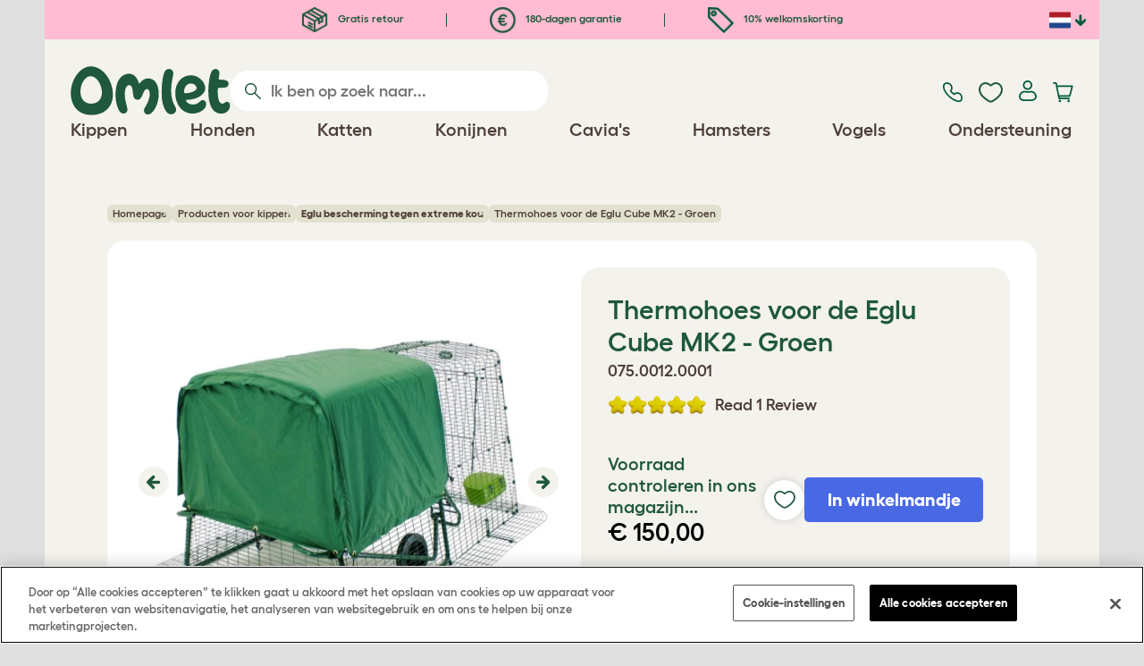

--- FILE ---
content_type: text/html; charset=utf-8
request_url: https://www.omlet.nl/shop/kippen-houden/eglu-bescherming-tegen-extreme-kou/23248/thermohoes-voor-de-eglu-cube-mk2-groen/
body_size: 25337
content:
<!DOCTYPE html>
  <html lang="nl"  class="cc-nl">

  <head>
    <script>if(navigator&&typeof navigator.userAgent=='string'){let ua=navigator.userAgent;if(ua.indexOf('FBAV')>-1||ua.indexOf('FBAN')>-1){if(typeof window.webkit=='undefined'){window.webkit={messageHandlers:new Proxy(window,{get(a,b,c){return {postMessage:_=>undefined}}})}}}}</script>
    <meta http-equiv="Content-Type" content="text/html; charset=UTF-8">

    <meta name="viewport" content="width=device-width,initial-scale=1">
    <meta name="Author" content="Omlet">
    <meta name="rating" content="General">
    <meta name="revisit" content="15 days">


    <link rel="icon" href="/favicon.ico">
    <link rel="apple-touch-icon" sizes="180x180" href="/assets/omlet/icons/apple-touch-icon.png">
    <link rel="icon" type="image/png" sizes="32x32" href="/assets/omlet/icons/favicon-32x32.png">
    <link rel="icon" type="image/png" sizes="16x16" href="/assets/omlet/icons/favicon-16x16.png">
    <link rel="manifest" href="/assets/omlet/icons/site.webmanifest">
    <link rel="mask-icon" href="/assets/omlet/icons/safari-pinned-tab.svg" color="#1f583c">
    <meta name="msapplication-TileColor" content="#1f583c">
    <meta name="theme-color" content="#ffffff">

    <!-- PRECONNECT - WARM CONNECTIONS -->

    <link href="https://static-forms.klaviyo.com" rel="preconnect dns-prefetch" crossorigin>
    <link href="https://static.klaviyo.com" rel="preconnect dns-prefetch" crossorigin>
    <link href="https://f.vimeocdn.com" rel="preconnect dns-prefetch" crossorigin>

    <link href="https://cdn-ukwest.onetrust.com" rel="preconnect dns-prefetch" crossorigin>
    <link href="https://www.googletagmanager.com" rel="preconnect dns-prefetch" crossorigin>
    <link href="https://js.sentry-cdn.com" rel="preconnect dns-prefetch" crossorigin>
    <link href="https://js.stripe.com" rel="preconnect dns-prefetch" crossorigin>
    <link href="https://connect.facebook.net" rel="preconnect dns-prefetch" crossorigin>

    <!-- DNS-PRECONNECT -->
    <link href="https://static-tracking.klaviyo.com" rel="dns-prefetch" crossorigin>
    <link href="https://se.monetate.net" rel="dns-prefetch" crossorigin>
    <link href="https://cdn.livechatinc.com" rel="dns-prefetch" crossorigin>

    	<link href="https://player.vimeo.com" rel="preconnect" crossorigin>
	<link href="https://youtube.com" rel="preconnect" crossorigin>

    
    
                    <meta name="robots" content="ALL">
        
                    <title>Thermohoes voor de Eglu Cube MK2 - Groen | Omlet</title>
        
                    <meta name="description" content="De Eglu Cube MK2 heeft een unieke dubbelwandige constructie om uw dieren warm te houden, maar deze isolerende hoes geeft net dat beetje extra bescherming.">
        
        
                    <link rel="canonical" href="https://www.omlet.nl/shop/kippen-houden/eglu-bescherming-tegen-extreme-kou/23248/thermohoes-voor-de-eglu-cube-mk2-groen/" >
        
        
        
    
    
    
          <link rel="stylesheet" type="text/css" href="/assets/bootstrap/css/bootstrap.min.css?s=20754">
          <link rel="stylesheet" type="text/css" href="/assets/omlet/css/layoutDefault/layoutDefault.css?s=20754">
          <link rel="stylesheet" type="text/css" href="/assets/omlet/css/ambassador/ambassador-modal.css?s=20754">
          <link rel="stylesheet" type="text/css" href="/assets/omlet/css/micro-templating/group.css?s=20754">
          <link rel="stylesheet" type="text/css" href="/assets/omlet/css/shop/shop.css?s=20754">
          <link rel="stylesheet" type="text/css" href="/assets/omlet/css/v6/molecules/omletVideoPlayer.css?s=20754">
          <link rel="stylesheet" type="text/css" href="/assets/omlet/css/common/images.css?s=20754">
          <link rel="stylesheet" type="text/css" href="/assets/omlet/css/shop/products/productPageSlider.css?s=20754">
    
            <link rel="preload" href="/assets/magnific/magnific-popup.min.css?s=20754" as="style" onload="this.onload=null;this.rel='stylesheet'">
        <noscript><link rel="stylesheet" href="/assets/magnific/magnific-popup.min.css?s=20754"></noscript>
    

    
            <script type="text/javascript" src="https://cdn-ukwest.onetrust.com/consent/cb2316db-c423-4acd-84a6-caa4aaf94da1/OtAutoBlock.js" ></script>
    <script src="https://cdn-ukwest.onetrust.com/scripttemplates/otSDKStub.js" data-document-language="true" type="text/javascript" charset="UTF-8" data-domain-script="cb2316db-c423-4acd-84a6-caa4aaf94da1" ></script>
    <script type="text/javascript">
    function OptanonWrapper() { }
    </script>
        
    <!-- Tippy workaround -->
    <!--[if lte IE 11]>
    <script src="https://polyfill.io/v3/polyfill.min.js?features=Array.prototype.find,Promise,Object.assign"></script>
    <![endif]-->

          <script src="/assets/jquery/jquery-3.6.0.min.js"  ></script>
          <script src="/assets/jquery/jquery.autocomplete.min.js"  defer ></script>
          <script src="/assets/omlet/js/common.min.js?s=20754"  defer ></script>
          <script src="/assets/omlet/js/vimeo/omlet-player.min.js?s=20754"  defer ></script>
    
    
    
    
                      <link rel="alternate" href="https://www.omlet.co.uk/shop/chicken_keeping/eglu_extreme_temperature_protection/23248/extreme_temperature_jacket_for_eglu_cube_mk2_green/" hreflang="en-gb" />
              <link rel="alternate" href="https://www.omlet.us/shop/chicken_keeping/eglu_extreme_temperature_protection/23248/extreme_temperature_jacket_for_eglu_cube_mk2_green/" hreflang="en-us" />
              <link rel="alternate" href="https://www.omlet.de/shop/hühnerzucht/eglu_anti_frost_schutz/23248/anti_frost_überzug_für_eglu_cube_mk2_mit_spannhaken_/_grün/" hreflang="de" />
              <link rel="alternate" href="https://www.omlet.fr/shop/elevage-des-poules/23248/couverture-thermique-intégrale-pour-températures-extrêmes-grand-poulailler-eglu-cube-mk2-verte/" hreflang="fr" />
              <link rel="alternate" href="https://www.omlet.com.au/shop/chicken_keeping/eglu_weather_protection/23248/extreme_temperature_jacket_for_eglu_cube_green/" hreflang="en-au" />
              <link rel="alternate" href="https://www.omlet.dk/shop/hoensehold/eglu-ekstrem-vejrbeskyttelse/23248/beskyttelsesjakke-mod-ekstreme-temperaturer-til-eglu-cube-mk2-grøn/" hreflang="da-dk" />
              <link rel="alternate" href="https://www.omlet.ie/shop/chicken-keeping/eglu-extreme-temperature-protection/23248/extreme-temperature-jacket-for-eglu-cube-mk2-green/" hreflang="en-ie" />
              <link rel="alternate" href="https://www.omlet.it/shop/l-allevamento-delle-galline/eglu-extreme-temperature-protection/23248/rivestimento-invernale-protezione-completa-per-eglu-cube-mk2-verde/" hreflang="it" />
              <link rel="alternate" href="https://www.omlet.nl/shop/kippen-houden/eglu-bescherming-tegen-extreme-kou/23248/thermohoes-voor-de-eglu-cube-mk2-groen/" hreflang="nl" />
              <link rel="alternate" href="https://www.omlet.se/shop/att-ha-hons/vaderskydd-for-extremtemperaturer/23248/extremvädersjacka-till-eglu-cube-mk2-grön/" hreflang="sv-se" />
              <link rel="alternate" href="https://www.omlet.co.uk/shop/chicken_keeping/eglu_extreme_temperature_protection/23248/extreme_temperature_jacket_for_eglu_cube_mk2_green/" hreflang="x-default" />
          
                      <script type="application/ld+json">{"@context":"https:\/\/schema.org","@type":"Product","aggregateRating":{"@type":"AggregateRating","ratingCount":"1","bestRating":10,"worstRating":1,"ratingValue":"10.0000"},"brand":{"@type":"Brand","name":"Omlet"},"depth":"62.00 cm","height":"3.00 cm","width":"53.00 cm","weight":{"@type":"QuantitativeValue","value":"2.370","unitCode":"KGM"},"gtin13":"5055358812800","itemCondition":"NewCondition","releaseDate":"2017-07-28T12:31:41+0200","sku":"23248","name":"Thermohoes voor de Eglu Cube MK2 - Groen","description":null,"url":"https:\/\/www.omlet.nl\/shop\/kippen-houden\/eglu-bescherming-tegen-extreme-kou\/23248\/thermohoes-voor-de-eglu-cube-mk2-groen\/","image":["https:\/\/cdn.omlet.com\/images\/originals\/eglu-cube-mk2-extreme-weather-jacket-green.jpg","https:\/\/cdn.omlet.com\/images\/originals\/eglu-cube-mk2-extreme-weather-blanket-green.jpg","https:\/\/cdn.omlet.com\/images\/originals\/Cube_Extreme_Weather_Blanket_folded_closeup.jpg","https:\/\/cdn.omlet.com\/images\/originals\/Cube_Extreme_Weather_Blanket_toggle_closeup.jpg"],"offers":[{"@type":"Offer","acceptedPaymentMethod":["https:\/\/purl.org\/goodrelations\/v1#PayPal","https:\/\/purl.org\/goodrelations\/v1#MasterCard","https:\/\/purl.org\/goodrelations\/v1#VISA"],"availability":"InStock","price":150,"priceCurrency":"EUR","url":"https:\/\/www.omlet.nl\/shop\/kippen-houden\/eglu-bescherming-tegen-extreme-kou\/23248\/thermohoes-voor-de-eglu-cube-mk2-groen\/","priceValidUntil":"2026-02-12","hasMerchantReturnPolicy":{"@type":"MerchantReturnPolicy","returnPolicyCategory":"https:\/\/schema.org\/MerchantReturnFiniteReturnWindow","applicableCountry":"NL","returnMethod":"https:\/\/schema.org\/ReturnByMail","returnFees":"https:\/\/schema.org\/FreeReturn","merchantReturnDays":180}}],"review":[{"@context":"https:\/\/schema.org","@type":"Review","author":{"@type":"Person","name":"Sonja"},"datePublished":"2025-12-02","reviewBody":"Ik heb de Eglu Cube MK2 met een ren van 4 meter. Thermohoes en regen\/windschermen, voerbakken en de ge\u00efsoleerde waterbak. Ik ben er super tevreden over! Je kippen onderhouden is vele malen gemakkelijker geworden. Kippen blij, ik blij!","name":"Super tevreden over al mijn OMLET producten","reviewRating":{"@type":"Rating","bestRating":"10","ratingValue":"10","worstRating":"1"}}]}</script>
              <script type="application/ld+json">{"@context":"https:\/\/schema.org","@type":"BreadcrumbList","itemListElement":[{"@type":"ListItem","position":1,"item":{"@id":"\/","name":"Homepage"}},{"@type":"ListItem","position":2,"item":{"@id":"\/shop\/kippen_houden\/","name":"Producten voor kippen"}},{"@type":"ListItem","position":3,"item":{"@id":"\/shop\/kippen_houden\/eglu_bescherming_tegen_extreme_kou\/","name":"<strong>Eglu bescherming tegen extreme kou<\/strong>"}}]}</script>
              <script type="application/ld+json">{"@context":"https:\/\/schema.org\/","@type":"Organization","name":"Omlet","url":"https:\/\/www.omlet.nl","logo":"https:\/\/www.omlet.nl\/assets\/omlet\/images\/common\/omlet-logo-light-green.png","contactPoint":[{"@type":"ContactPoint","telephone":"+31 (0)85 888 3571","contactType":"customer service","areaServed":"NL"}],"sameAs":["https:\/\/www.instagram.com\/omlet_huisdieren\/","https:\/\/twitter.com\/OmletHuisdieren","https:\/\/www.facebook.com\/omlet.nl\/","https:\/\/www.youtube.com\/playlist?list=PLdNba2arG2w5nKssSv-9VHJdmluixbHN_","https:\/\/www.pinterest.co.uk\/omlethuisdieren\/"]}</script>
          
        <meta name="og:title" content="Thermohoes voor de Eglu Cube MK2 - Groen" />
            <meta name="og:type" content="product" />
                <meta property="og:image" content="https://cdn.omlet.com/images/originals/eglu-cube-mk2-extreme-weather-jacket-green.jpg" />
                    <meta property="og:url" content="https://www.omlet.nl/shop/kippen-houden/eglu-bescherming-tegen-extreme-kou/23248/thermohoes-voor-de-eglu-cube-mk2-groen/" />
                <meta property="product:price:amount" content="150" />
        <meta property="product:price:currency" content="EUR " />
        <meta property="og:availability" content="InStock" />
    
    <meta name="twitter:card" content="summary_large_image" />
    <meta name="twitter:site" content="@omlet" />
    <meta name="twitter:title" content="Thermohoes voor de Eglu Cube MK2 - Groen" />
            <meta property="twitter:image" content="https://cdn.omlet.com/images/originals/eglu-cube-mk2-extreme-weather-jacket-green.jpg" />
        
    <!-- HTML5 shim and Respond.js for IE8 support of HTML5 elements and media queries -->
    <!-- WARNING: Respond.js doesn't work if you view the page via file:// -->
    <!--[if lt IE 9]>
      <script src="/assets/html5shiv/html5shiv.min.js"></script>
      <script src="/assets/respond/respond.min.js"></script>
    <![endif]-->

    <meta name="msvalidate.01" content="19E828451AE6B907AE0340D88974182E" />

    
    
    
    
        <script type="text/javascript">
    var monetateT = new Date().getTime();
    (function() {
        var p = document.location.protocol;
        if (p == "http:" || p == "https:") {
            var m = document.createElement('script'); m.type = 'text/javascript'; m.async = true; m.src = "//se.monetate.net/js/2/a-ad2c8ce6/p/omlet.nl/custom.js";
            var s = document.getElementsByTagName('script')[0]; s.parentNode.insertBefore(m, s);
        }
    })();
    </script>
    <script>
        window.monetateQ = window.monetateQ || [];
        window.monetateQ.push([
            "setPageType",
            "PLP"
        ]);
    </script>

        

  </head>

          
  <body data-country="nl" class="" data-pagetype="">
    
    
	<div class="affiliate-link-bar">
<a href="#" id="affiliate-link-to-this-page-link"><span class="glyphicon glyphicon-link"></span>&nbsp;Link naar deze pagina</a>
<a rel="nofollow" href="/accounts/affiliate/" id="affiliate-stats-link"><span class="glyphicon glyphicon-stats"></span>&nbsp;Uw affiliate statistieken</a>

<div class="modal fade" id="affiliateLinkCodeModal" tabindex="-1" role="dialog" aria-labelledby="myModalLabel" aria-hidden="true">
    <div class="modal-dialog" style="text-align: left;">
    <div class="modal-content">
        <div class="modal-header">
        <h4 class="modal-title" id="affiliate-link-modal-label">HTML link code voor uw website</h4>
        </div>
        <div class="modal-body">
        <p><strong>1. Customise the link</strong></p>
        <p class="form-inline">Link tekst:&nbsp;&nbsp;<input data-cs-mask   id="affiliate-link-label" type="text" value="Link" class="form-control">&nbsp;&nbsp;- Preview:&nbsp;&nbsp<span id="affiliate-link-modal-preview" style="color: blue; text-decoration: underline;">Link</span></p>
        <p><strong>2. De code gebruiken:</strong> Deze link bevat uw affiliate code en kan overal worden geplaatst waar een normale <a> tag kan worden geplaatst</p>
        <textarea data-cs-mask   class="form-control" id="affiliate-link-modal-text-area"  rows="4"></textarea>
        </div>
        <div class="modal-footer">
        <button type="button" class="btn btn-default btn-default-grey" id="modal-select-html-button">Select HTML</button>
        <button type="button" class="btn btn-default btn-default-grey" id="modal-close-button" data-dismiss="modal">Close</button>
        </div>
    </div>
    </div>
</div>

</div>

	<a name="top"></a>

	

	<div class="container  bronze-product-page" id="container-main">
		<header class="container-header">
			<div class="info-bar">
    <div class="info-wrapper">
                <div class="item item--dsk info">
            <a href="https://www.omlet.nl/misc/returns/">
                                    <img height="29" width="29" src="https://cdn.omlet.com/images/catalog/2023/10/16/Shipping__returns.png" class="icon-img icon-img--dsk" loading="lazy" title="Verzending" alt="Verzendicoon">
                                Gratis retour
            </a>
        </div>
        <div class="item item--dsk rule"></div>                <div class="item item--dsk info">
            <a href="https://www.omlet.nl/misc/returns/">
                                    <img height="29" width="29" src="https://cdn.omlet.com/images/catalog/2023/10/17/180-day_guarantee_Euro.png" class="icon-img icon-img--dsk" loading="lazy" title="Retourneert pictogram" alt="Retourneert pictogram">
                                180-dagen garantie
            </a>
        </div>
        <div class="item item--dsk rule"></div>                <div class="item info">
            <a href="https://www.omlet.nl/misc/newsletter_signup/">
                                    <img height="29" width="29" src="https://cdn.omlet.com/images/catalog/2023/10/16/5_off_your_first_order.png" class="icon-img icon-img--dsk" loading="lazy" title="Discount-icoon" alt="Discount-icoon">
                                10% welkomskorting
            </a>
        </div>
                    </div>

    <div class="countries">
        <label for="countries" class="select-country">
            <img src="https://cdn.omlet.com/assets/omlet/images/layout/flag-nl.png" width="24" height="18" loading="lazy" class="selected-country-flag" title="Nederland" alt="Flag of Nederland ">
            <input type="checkbox" id="countries" class="country-dropdown"/>
            <div class="country-select-arrow"></div>
            <div class="country-selection">
                <a data-cc="au" href="https://www.omlet.com.au/shop/chicken_keeping/eglu_weather_protection/23248/extreme_temperature_jacket_for_eglu_cube_green/" class="country-select">
                    <img src="https://cdn.omlet.com/assets/omlet/images/layout/flag-au.png" width="24" height="18" loading="lazy" title="Australië" alt="Flag of Australië">
                    AU
                </a>
                <a data-cc="dk" href="https://www.omlet.dk/shop/hoensehold/eglu-ekstrem-vejrbeskyttelse/23248/beskyttelsesjakke-mod-ekstreme-temperaturer-til-eglu-cube-mk2-grøn/" class="country-select">
                    <img src="https://cdn.omlet.com/assets/omlet/images/layout/flag-dk.png" width="24" height="18" loading="lazy" title="Denemarken" alt="Flag of Denemarken">
                    DK
                </a>
                <a data-cc="fr" href="https://www.omlet.fr/shop/elevage-des-poules/23248/couverture-thermique-intégrale-pour-températures-extrêmes-grand-poulailler-eglu-cube-mk2-verte/" class="country-select">
                    <img src="https://cdn.omlet.com/assets/omlet/images/layout/flag-fr.png" width="24" height="18" loading="lazy" title="Frankrijk" alt="Flag of Frankrijk">
                    FR
                </a>
                <a data-cc="de" href="https://www.omlet.de/shop/hühnerzucht/eglu_anti_frost_schutz/23248/anti_frost_überzug_für_eglu_cube_mk2_mit_spannhaken_/_grün/" class="country-select">
                    <img src="https://cdn.omlet.com/assets/omlet/images/layout/flag-de.png" width="24" height="18" loading="lazy" title="Duitsland" alt="Flag of Duitsland">
                    DE
                </a>
                <a data-cc="it" href="https://www.omlet.it/shop/l-allevamento-delle-galline/eglu-extreme-temperature-protection/23248/rivestimento-invernale-protezione-completa-per-eglu-cube-mk2-verde/" class="country-select">
                    <img src="https://cdn.omlet.com/assets/omlet/images/layout/flag-it.png" width="24" height="18" loading="lazy" title="Italië" alt="Flag of Italië">
                    IT
                </a>
                <a data-cc="ie" href="https://www.omlet.ie/shop/chicken-keeping/eglu-extreme-temperature-protection/23248/extreme-temperature-jacket-for-eglu-cube-mk2-green/" class="country-select">
                    <img src="https://cdn.omlet.com/assets/omlet/images/layout/flag-ie.png" width="24" height="18" loading="lazy" title="Ierland" alt="Flag of Ierland">
                    IE
                </a>
                <a data-cc="nl" href="https://www.omlet.nl/shop/kippen-houden/eglu-bescherming-tegen-extreme-kou/23248/thermohoes-voor-de-eglu-cube-mk2-groen/" class="country-select">
                    <img src="https://cdn.omlet.com/assets/omlet/images/layout/flag-nl.png" width="24" height="18" loading="lazy" title="Nederland" alt="Flag of Nederland">
                    NL
                </a>
                <a data-cc="se" href="https://www.omlet.se/shop/att-ha-hons/vaderskydd-for-extremtemperaturer/23248/extremvädersjacka-till-eglu-cube-mk2-grön/" class="country-select">
                    <img src="https://cdn.omlet.com/assets/omlet/images/layout/flag-se.png" width="24" height="18" loading="lazy" title="Zweden" alt="Flag of Zweden">
                    SE
                </a>
                <a data-cc="gb" href="https://www.omlet.co.uk/shop/chicken_keeping/eglu_extreme_temperature_protection/23248/extreme_temperature_jacket_for_eglu_cube_mk2_green/" class="country-select">
                    <img src="https://cdn.omlet.com/assets/omlet/images/layout/flag-gb.png" width="24" height="18" loading="lazy" title="Verenigd Koningkrijk" alt="Flag of Verenigd Koningkrijk">
                    UK
                </a>
                <a data-cc="us" href="https://www.omlet.us/shop/chicken_keeping/eglu_extreme_temperature_protection/23248/extreme_temperature_jacket_for_eglu_cube_mk2_green/" class="country-select">
                    <img src="https://cdn.omlet.com/assets/omlet/images/layout/flag-us.png" width="24" height="18" loading="lazy" title="Verenigde Staten" alt="Flag of Verenigde Staten">
                    US
                </a>
            </div>
        </label>
    </div>

</div>

			<nav class="nav-container">
    <div class="nav-background"></div>
    <div class="nav-wrapper">
        <div class="item logo">
            <a href="/"><img src="https://cdn.omlet.com/assets/omlet/images/layout/omlet-logo.svg" width="85" height="35" class="nav-omlet-logo" title="Omlet" alt="Omlet logo"></a>
        </div>
        <div class="item search">
            <form class="form-inline form-search" method="post" action="/search/">
                <img src="https://cdn.omlet.com/assets/omlet/images/layout/search.svg" class="search-icon" width="18" height="18" loading="lazy" alt="Search icon">
                <input data-cs-mask   type="search" name="search" class="nav-search" placeholder="Ik ben op zoek naar..." value="" autocomplete="off">
            </form>
        </div>
        <div class="item quick-links">
            <div class="item contact js-contact">
                <a href="/support/">
                    <img src="https://cdn.omlet.com/assets/omlet/images/layout/contact-us.svg" width="22" height="23" loading="lazy" title="Contact us" alt="Contact us icon">
                </a>
            </div>
            <div class="item wishlist-nav">
                <a href="/wishlist/">
                    <img src="https://cdn.omlet.com/assets/omlet/images/layout/wishlist-nav.svg" width="27" height="23" loading="lazy" title="Wishlist" alt="Wishlist icon">
                </a>
            </div>
            <div class="item account">
                <label for="user-account" class="select-account">
                    <span class="js-user hidden">
                        <img src="https://cdn.omlet.com/assets/omlet/images/layout/account-active.svg" width="20" height="23" loading="lazy" title="Account" alt="Account icon">
                        <span class="user-name">Welkom, <span data-cs-mask class="js-user-name"></span></span>
                        <input type="checkbox" id="user-account" class="country-dropdown"/>
                        <div class="account-options">
                            <a rel="nofollow" href="/accounts/" class="item">Account</a>
                            <a rel="nofollow" href="/accounts/signout/" class="item">Uitloggen</a>
                        </div>
                    </span>
                    <span class="js-guest">
                        <a rel="nofollow" href="/accounts/signin/" class="item">
                            <img src="https://cdn.omlet.com/assets/omlet/images/layout/account-inactive.svg" width="20" height="23" loading="lazy" title="Account" alt="Account icon">
                        </a>
                    </span>
                </label>
            </div>
            <div class="item basket">
                <a href="/basket/">
                    <img src="https://cdn.omlet.com/assets/omlet/images/layout/cart.svg" width="23" height="23" loading="lazy" title="Winkelmandje" alt="Winkelmandje">
                    <div class="cart-items js-cart-qty hidden"></div>
                </a>
            </div>
        </div>
        <div class="item nav-items">
            <img src="https://cdn.omlet.com/assets/omlet/images/layout/mobile-menu.svg" class="nav-burger-menu js-nav-click" width="28" height="22" loading="lazy" title="Menu" alt="Menu">
                        <div class="nav">
                <div class="nav-item nav-item--mobile">
                    <div class="nav-mobile-close">
                        <svg class="glyph-mobile js-nav-mobile" xmlns="http://www.w3.org/2000/svg" viewBox="0 0 22 22" width="20" height="20" fill="none"><path fill="#1F583C" stroke="#1F583C" stroke-width=".5" d="M4.9 20.538a2.43 2.43 0 0 1-3.438-3.437L17.1 1.46A2.43 2.43 0 1 1 20.538 4.9L4.9 20.54Z"/><path fill="#1F583C" stroke="#1F583C" stroke-width=".5" d="M20.538 17.1a2.43 2.43 0 0 1-3.437 3.438L1.46 4.9A2.43 2.43 0 0 1 4.9 1.462L20.54 17.1Z"/></svg>
                    </div>
                    <div class="nav-link js-mobile-nav-link"></div>
                </div>
                                                            <div class="nav-item  ">
                            <a href="/shop/kippen_houden/" class="nav-link js-link "  data-label="Kippen">
                                                                <span class="nav-link-mobile-image">
                                    <picture  data-image-id="599866594" data-mobile-image-id="" class=""  >
	<source srcset="https://cdn.omlet.com/images/cache/32/32/90/chicken-pose-2-right-300x300.webp 1x, https://cdn.omlet.com/images/cache/64/64/90/chicken-pose-2-right-300x300.webp 2x" type="image/webp" />
	<source srcset="https://cdn.omlet.com/images/cache/32/32/chicken-pose-2-right-300x300.png 1x, https://cdn.omlet.com/images/cache/64/64/chicken-pose-2-right-300x300.png 2x" type="image/png" />
	<img   title="" loading="lazy" src="https://cdn.omlet.com/images/cache/32/32/chicken-pose-2-right-300x300.png" alt="" class="aspect-ratio-narrower-xs aspect-ratio-narrower-sm aspect-ratio-narrower-md aspect-ratio-narrower-lg"   />	</picture>
                                </span>
                                                                <span class="">Kippen</span>
                                                            </a>
                                                            <div class="subnav-wrapper">
                                    <div class="subnav-container has-image">
                                        <div class="subnav-column">
                                            <div class="subnav-section">
                                                                                                
                                                                                                                                                                        <div class="subnav-section-title  nav-heading-first   ">
                                                                <a href="/kippenhokken/">
                                                                    <span class=" hidden-mobile ">Eglu Kippenhokken</span>
                                                                                                                                            <span class="hidden-desktop">Eglu Kippenhokken</span>
                                                                                                                                    </a>
                                                            </div>
                                                                                                                                                                        
                                                
                                                                                                                                                                        <a href="/eglu-pro-kippenhok/" class="nav-a   ">
                                                                <span class=" hidden-mobile ">Eglu Pro - 10 grote kippen</span>
                                                                                                                                    <span class="hidden-desktop">Eglu Pro - 10 grote kippen</span>
                                                                                                                            </a>
                                                                                                            
                                                
                                                                                                                                                                        <a href="/shop/kippen_houden/eglu-cube-kippenhok-met-ren/" class="nav-a   ">
                                                                <span class=" hidden-mobile ">Eglu Cube - 6 grote kippen</span>
                                                                                                                                    <span class="hidden-desktop">Eglu Cube - 6 grote kippen</span>
                                                                                                                            </a>
                                                                                                            
                                                
                                                                                                                                                                        <a href="/shop/kippen_houden/eglu-go-up-verhoogd-kippenhok/" class="nav-a   ">
                                                                <span class=" hidden-mobile ">Eglu Go Up - 3 grote kippen</span>
                                                                                                                                    <span class="hidden-desktop">Eglu Go Up - 3 grote kippen</span>
                                                                                                                            </a>
                                                                                                            
                                                
                                                                                                                                                                        <a href="/shop/kippen_houden/eglu_go_kippenhok/" class="nav-a   ">
                                                                <span class=" hidden-mobile ">Eglu Go - 3 grote kippen</span>
                                                                                                                                    <span class="hidden-desktop">Eglu Go - 3 grote kippen</span>
                                                                                                                            </a>
                                                                                                            
                                                
                                                                                                                                                                        <a href="/shop/kippen_houden/eglu_kippenhok_bescherming_tegen_weersinvloeden/" class="nav-a   ">
                                                                <span class=" hidden-mobile ">Dekzeilen voor Eglu</span>
                                                                                                                                    <span class="hidden-desktop">Dekzeilen voor Eglu</span>
                                                                                                                            </a>
                                                                                                            
                                                
                                                                                                                                                                        <a href="/eglu-kippenhokaccessoires/" class="nav-a   ">
                                                                <span class=" hidden-mobile ">Accessoires voor Eglu</span>
                                                                                                                                    <span class="hidden-desktop">Accessoires voor Eglu</span>
                                                                                                                            </a>
                                                                                                            
                                                                                            </div>
                                                                                            <picture  data-image-id="599866594" data-mobile-image-id="" class="subnav-image"  >
	<source srcset="https://cdn.omlet.com/images/cache/150/150/90/chicken-pose-2-right-300x300.webp 1x" type="image/webp" />
	<source srcset="https://cdn.omlet.com/images/cache/150/150/chicken-pose-2-right-300x300.png 1x" type="image/png" />
	<img   title="" loading="lazy" src="https://cdn.omlet.com/images/cache/150/150/chicken-pose-2-right-300x300.png" alt="" class="aspect-ratio-narrower-xs aspect-ratio-narrower-sm aspect-ratio-narrower-md aspect-ratio-narrower-lg"   />	</picture>
                                                                                    </div>
                                        <div class="subnav-column">
                                            <div class="subnav-section">
                                                                                                
                                                                                                                                                                        <div class="subnav-section-title  nav-heading-first   ">
                                                                <a href="/shop/kippen_houden/slimme-automatische-kippenhok-deuropeners/">
                                                                    <span class=" hidden-mobile ">Autodoor</span>
                                                                                                                                            <span class="hidden-desktop">Autodoor</span>
                                                                                                                                    </a>
                                                            </div>
                                                                                                                                                                        
                                                
                                                                                                                                                                        <a href="/slimme-automatische-deuropener-voor-kippenhok/" class="nav-a   ">
                                                                <span class=" hidden-mobile ">Slimme Automatische Kippenhokdeur</span>
                                                                                                                                    <span class="hidden-desktop">Slimme Automatische Kippenhokdeur</span>
                                                                                                                            </a>
                                                                                                            
                                                
                                                                                                                                                                        <a href="/shop/kippen_houden/slimme-autodoor-voor-eglu-go-kippenhokken/" class="nav-a   ">
                                                                <span class=" hidden-mobile ">Slimme Autodoor voor Eglu Go</span>
                                                                                                                                    <span class="hidden-desktop">Slimme Autodoor voor Eglu Go</span>
                                                                                                                            </a>
                                                                                                            
                                                
                                                                                                                                                                        <a href="/shop/kippen_houden/autodoor_montagesets_accessoires/" class="nav-a   ">
                                                                <span class=" hidden-mobile ">Autodoor accessoires</span>
                                                                                                                                    <span class="hidden-desktop">Autodoor accessoires</span>
                                                                                                                            </a>
                                                                                                            
                                                
                                                                                                                                                                        <a href="/shop/kippen_houden/voeder-en-drinkbakken/" class="nav-a  nav-heading   ">
                                                                <span class=" hidden-mobile ">Voer- en drinkbakken</span>
                                                                                                                                    <span class="hidden-desktop">Voer- en drinkbakken</span>
                                                                                                                            </a>
                                                                                                            
                                                
                                                                                                                                                                        <a href="/voederbakken-voor-kippen/verspillingsvrije-smart-feeder-voor-kippen/" class="nav-a   ">
                                                                <span class=" hidden-mobile ">NIEUWE Verspillingsvrije Smart Feeder</span>
                                                                                                                                    <span class="hidden-desktop">NIEUWE Verspillingsvrije Smart Feeder</span>
                                                                                                                            </a>
                                                                                                            
                                                
                                                                                                                                                                        <a href="/voederbakken-voor-kippen/verspillingsvrije-feeder-voor-kippen-5kg/" class="nav-a   ">
                                                                <span class=" hidden-mobile ">NIEUWE Verspillingsvrije Feeder</span>
                                                                                                                                    <span class="hidden-desktop">NIEUWE Verspillingsvrije Feeder</span>
                                                                                                                            </a>
                                                                                                            
                                                
                                                                                                                                                                        <a href="/kippenwaterbakken/geïsoleerde-waterbak-voor-kippen/" class="nav-a   ">
                                                                <span class=" hidden-mobile ">NIEUWE Geïsoleerde kippenwaterbak</span>
                                                                                                                                    <span class="hidden-desktop">NIEUWE Geïsoleerde kippenwaterbak</span>
                                                                                                                            </a>
                                                                                                            
                                                                                            </div>
                                        </div>
                                        <div class="subnav-column">
                                            <div class="subnav-section">
                                                                                                
                                                                                                                                                                        <div class="subnav-section-title  nav-heading-first   ">
                                                                <a href="/kippenrennen/">
                                                                    <span class=" hidden-mobile ">Kippenrennen &amp; Afrastering</span>
                                                                                                                                            <span class="hidden-desktop">Kippenrennen &amp; Afrastering</span>
                                                                                                                                    </a>
                                                            </div>
                                                                                                                                                                        
                                                
                                                                                                                                                                        <a href="/shop/kippen_houden/Inloopren_voor_kippen/" class="nav-a   ">
                                                                <span class=" hidden-mobile ">Inloopren voor kippen</span>
                                                                                                                                    <span class="hidden-desktop">Inloopren voor kippen</span>
                                                                                                                            </a>
                                                                                                            
                                                
                                                                                                                                                                        <a href="/shop/kippen_houden/omlet_afrastering_voor_kippen/" class="nav-a   ">
                                                                <span class=" hidden-mobile ">Afrastering voor kippen</span>
                                                                                                                                    <span class="hidden-desktop">Afrastering voor kippen</span>
                                                                                                                            </a>
                                                                                                            
                                                
                                                                                                                                                                        <a href="/shop/kippen_houden/uitbreiding_voor_de_inloopren_voor_kippen/" class="nav-a   ">
                                                                <span class=" hidden-mobile ">Uitbreidingen voor Eglu Kippenren</span>
                                                                                                                                    <span class="hidden-desktop">Uitbreidingen voor Eglu Kippenren</span>
                                                                                                                            </a>
                                                                                                            
                                                
                                                                                                                                                                        <a href="/rendekzeilen/" class="nav-a  nav-heading   ">
                                                                <span class=" hidden-mobile ">Weerbescherming</span>
                                                                                                                                    <span class="hidden-desktop">Weerbescherming</span>
                                                                                                                            </a>
                                                                                                            
                                                
                                                                                                                                                                        <a href="/shop/kippen_houden/dekzeilen_voor_de_inloopren/" class="nav-a   ">
                                                                <span class=" hidden-mobile ">Dekzeilen voor Inloopren</span>
                                                                                                                                    <span class="hidden-desktop">Dekzeilen voor Inloopren</span>
                                                                                                                            </a>
                                                                                                            
                                                
                                                                                                                                                                        <a href="/shop/kippen_houden/eglu_kippenhok_bescherming_tegen_weersinvloeden/" class="nav-a   ">
                                                                <span class=" hidden-mobile ">Dekzeilen voor Eglu</span>
                                                                                                                                    <span class="hidden-desktop">Dekzeilen voor Eglu</span>
                                                                                                                            </a>
                                                                                                            
                                                
                                                                                                                                                                        <a href="/shop/kippen_houden/eglu_bescherming_tegen_extreme_kou/" class="nav-a   ">
                                                                <span class=" hidden-mobile ">Dekens voor Eglu</span>
                                                                                                                                    <span class="hidden-desktop">Dekens voor Eglu</span>
                                                                                                                            </a>
                                                                                                            
                                                                                            </div>
                                        </div>
                                                                                    <div class="subnav-column">
                                                <div class="subnav-section">
                                                                                                        
                                                                                                                                                                                    <div class="subnav-section-title  nav-heading-first   ">
                                                                    <a href="/kippenspeelgoed-en-zitstokken/">
                                                                        <span class=" hidden-mobile ">Speelgoed &amp; Zitstokken</span>
                                                                                                                                                    <span class="hidden-desktop">Speelgoed &amp; Zitstokken</span>
                                                                                                                                            </a>
                                                                </div>
                                                                                                                                                                                    
                                                    
                                                                                                                                                                                    <a href="/shop/kippen_houden/kippen_peck_toy/23154/pendant_peck_toy/" class="nav-a    ">
                                                                    <span class=" hidden-mobile ">Peck Toy</span>
                                                                                                                                            <span class="hidden-desktop">Peck Toy</span>
                                                                                                                                    </a>
                                                                                                                    
                                                    
                                                                                                                                                                                    <a href="/shop/kippen_houden/zitstok_voor_kippen/" class="nav-a    ">
                                                                    <span class=" hidden-mobile ">Zitstokken</span>
                                                                                                                                            <span class="hidden-desktop">Zitstokken</span>
                                                                                                                                    </a>
                                                                                                                    
                                                    
                                                                                                                                                                                    <a href="/shop/kippen_houden/caddi_snackhouder_voor_kippen/" class="nav-a    ">
                                                                    <span class=" hidden-mobile ">Caddi Snackhouder</span>
                                                                                                                                            <span class="hidden-desktop">Caddi Snackhouder</span>
                                                                                                                                    </a>
                                                                                                                    
                                                    
                                                                                                                                                                                    <a href="/shop/kippen_houden/de_chicken_swing/19477/de_chicken_swing_kippenschommel/" class="nav-a    ">
                                                                    <span class=" hidden-mobile ">Kippenschommel</span>
                                                                                                                                            <span class="hidden-desktop">Kippenschommel</span>
                                                                                                                                    </a>
                                                                                                                    
                                                    
                                                                                                                                                                                    <a href="/shop/kippen_houden/vrijstaande-zitstok-voor-kippen/" class="nav-a    ">
                                                                    <span class=" hidden-mobile ">Vrijstaande Zitstok</span>
                                                                                                                                            <span class="hidden-desktop">Vrijstaande Zitstok</span>
                                                                                                                                    </a>
                                                                                                                    
                                                    
                                                                                                                                                                                    <a href="/shop/kippen_houden/veelzijdige-zitstok-voor-kippen/" class="nav-a    ">
                                                                    <span class=" hidden-mobile ">Aanpasbare Zitstok</span>
                                                                                                                                            <span class="hidden-desktop">Aanpasbare Zitstok</span>
                                                                                                                                    </a>
                                                                                                                    
                                                    
                                                        
                                                    
                                                                                                                                                                                    <a href="/shop/kippen_houden/" class="nav-a     nav-a--base ">
                                                                    <span class=" hidden-mobile ">Bekijk alle producten voor kippen</span>
                                                                                                                                            <span class="hidden-desktop">Bekijk alle producten voor kippen</span>
                                                                                                                                    </a>
                                                                                                                    
                                                                                                    </div>
                                            </div>
                                                                            </div>
                                </div>
                                                    </div>
                                                                                <div class="nav-item  ">
                            <a href="/shop/honden/" class="nav-link js-link "  data-label="Honden">
                                                                <span class="nav-link-mobile-image">
                                    <picture  data-image-id="599866600" data-mobile-image-id="" class=""  >
	<source srcset="https://cdn.omlet.com/images/cache/32/32/90/dog-pose-2-ball-300x300.webp 1x, https://cdn.omlet.com/images/cache/64/64/90/dog-pose-2-ball-300x300.webp 2x" type="image/webp" />
	<source srcset="https://cdn.omlet.com/images/cache/32/32/dog-pose-2-ball-300x300.png 1x, https://cdn.omlet.com/images/cache/64/64/dog-pose-2-ball-300x300.png 2x" type="image/png" />
	<img   title="" loading="lazy" src="https://cdn.omlet.com/images/cache/32/32/dog-pose-2-ball-300x300.png" alt="" class="aspect-ratio-narrower-xs aspect-ratio-narrower-sm aspect-ratio-narrower-md aspect-ratio-narrower-lg"   />	</picture>
                                </span>
                                                                <span class="">Honden</span>
                                                            </a>
                                                            <div class="subnav-wrapper">
                                    <div class="subnav-container has-image">
                                        <div class="subnav-column">
                                            <div class="subnav-section">
                                                                                                
                                                                                                                                                                        <div class="subnav-section-title  nav-heading-first   ">
                                                                <a href="/hondenmanden/">
                                                                    <span class=" hidden-mobile ">Hondenmanden op maat</span>
                                                                                                                                            <span class="hidden-desktop">Hondenmanden op maat</span>
                                                                                                                                    </a>
                                                            </div>
                                                                                                                                                                        
                                                
                                                                                                                                                                        <a href="/grote-hondenmanden/" class="nav-a   ">
                                                                <span class=" hidden-mobile ">Grote hondenmanden (84 cm x 51 cm)</span>
                                                                                                                                    <span class="hidden-desktop">Grote hondenmanden (84 cm x 51 cm)</span>
                                                                                                                            </a>
                                                                                                            
                                                
                                                                                                                                                                        <a href="/medium-hondenmanden/" class="nav-a   ">
                                                                <span class=" hidden-mobile ">Medium hondenmanden (74 cm x 43 cm)</span>
                                                                                                                                    <span class="hidden-desktop">Medium hondenmanden (74 cm x 43 cm)</span>
                                                                                                                            </a>
                                                                                                            
                                                
                                                                                                                                                                        <a href="/kleine-hondenmanden/" class="nav-a   ">
                                                                <span class=" hidden-mobile ">Kleine hondenmanden (53 cm x 41 cm)</span>
                                                                                                                                    <span class="hidden-desktop">Kleine hondenmanden (53 cm x 41 cm)</span>
                                                                                                                            </a>
                                                                                                            
                                                
                                                                                                                                                                        <a href="/hondenmanden/" class="nav-a   ">
                                                                <span class=" hidden-mobile ">Alle hondenmanden</span>
                                                                                                                                    <span class="hidden-desktop">Alle hondenmanden</span>
                                                                                                                            </a>
                                                                                                            
                                                                                            </div>
                                                                                            <picture  data-image-id="599866600" data-mobile-image-id="" class="subnav-image"  >
	<source srcset="https://cdn.omlet.com/images/cache/150/150/90/dog-pose-2-ball-300x300.webp 1x" type="image/webp" />
	<source srcset="https://cdn.omlet.com/images/cache/150/150/dog-pose-2-ball-300x300.png 1x" type="image/png" />
	<img   title="" loading="lazy" src="https://cdn.omlet.com/images/cache/150/150/dog-pose-2-ball-300x300.png" alt="" class="aspect-ratio-narrower-xs aspect-ratio-narrower-sm aspect-ratio-narrower-md aspect-ratio-narrower-lg"   />	</picture>
                                                                                    </div>
                                        <div class="subnav-column">
                                            <div class="subnav-section">
                                                                                                
                                                                                                                                                                        <div class="subnav-section-title  nav-heading-first   ">
                                                                <a href="/hondenmanden/">
                                                                    <span class=" hidden-mobile ">Hondenmanden op type</span>
                                                                                                                                            <span class="hidden-desktop">Hondenmanden op type</span>
                                                                                                                                    </a>
                                                            </div>
                                                                                                                                                                        
                                                
                                                                                                                                                                        <a href="/shop/honden/traagschuim-bolsterbed-voor-honden/" class="nav-a   ">
                                                                <span class=" hidden-mobile ">Bolsterbed voor honden</span>
                                                                                                                                    <span class="hidden-desktop">Bolsterbed voor honden</span>
                                                                                                                            </a>
                                                                                                            
                                                
                                                                                                                                                                        <a href="/shop/honden/hondenmanden-topology/" class="nav-a   ">
                                                                <span class=" hidden-mobile ">Topology hondenmanden</span>
                                                                                                                                    <span class="hidden-desktop">Topology hondenmanden</span>
                                                                                                                            </a>
                                                                                                            
                                                
                                                                                                                                                                        <a href="/hondennest/" class="nav-a   ">
                                                                <span class=" hidden-mobile ">Hondennesten</span>
                                                                                                                                    <span class="hidden-desktop">Hondennesten</span>
                                                                                                                            </a>
                                                                                                            
                                                
                                                                                                                                                                        <a href="/hondenkussen/" class="nav-a   ">
                                                                <span class=" hidden-mobile ">Hondenkussens</span>
                                                                                                                                    <span class="hidden-desktop">Hondenkussens</span>
                                                                                                                            </a>
                                                                                                            
                                                
                                                                                                                                                                        <a href="/hondenmanden/" class="nav-a   ">
                                                                <span class=" hidden-mobile ">Alle hondenmanden</span>
                                                                                                                                    <span class="hidden-desktop">Alle hondenmanden</span>
                                                                                                                            </a>
                                                                                                            
                                                                                            </div>
                                        </div>
                                        <div class="subnav-column">
                                            <div class="subnav-section">
                                                                                                
                                                                                                                                                                        <div class="subnav-section-title  nav-heading-first   ">
                                                                <a href="/hondenbenches/">
                                                                    <span class=" hidden-mobile ">Hondenbenches</span>
                                                                                                                                            <span class="hidden-desktop">Hondenbenches</span>
                                                                                                                                    </a>
                                                            </div>
                                                                                                                                                                        
                                                
                                                                                                                                                                        <a href="/grote-hondenbenches/" class="nav-a   ">
                                                                <span class=" hidden-mobile ">Groot (91 cm x 56 cm x 64 cm)</span>
                                                                                                                                    <span class="hidden-desktop">Groot (91 cm x 56 cm x 64 cm)</span>
                                                                                                                            </a>
                                                                                                            
                                                
                                                                                                                                                                        <a href="/kleine-hondenbenches/" class="nav-a   ">
                                                                <span class=" hidden-mobile ">Klein (61 cm x 46 cm x 48 cm)</span>
                                                                                                                                    <span class="hidden-desktop">Klein (61 cm x 46 cm x 48 cm)</span>
                                                                                                                            </a>
                                                                                                            
                                                
                                                                                                                                                                        <a href="/hondenbenches/" class="nav-a   ">
                                                                <span class=" hidden-mobile ">Alle hondenbenches</span>
                                                                                                                                    <span class="hidden-desktop">Alle hondenbenches</span>
                                                                                                                            </a>
                                                                                                            
                                                                                            </div>
                                        </div>
                                                                                    <div class="subnav-column">
                                                <div class="subnav-section">
                                                                                                        
                                                                                                                                                                                    <div class="subnav-section-title  nav-heading-first   ">
                                                                    <a href="/shop/honden/">
                                                                        <span class=" hidden-mobile ">Accessoires</span>
                                                                                                                                                    <span class="hidden-desktop">Accessoires</span>
                                                                                                                                            </a>
                                                                </div>
                                                                                                                                                                                    
                                                    
                                                                                                                                                                                    <a href="/shop/honden/Honden_voer_en_drinkbakken/" class="nav-a    ">
                                                                    <span class=" hidden-mobile ">Voer- en drinkbakken</span>
                                                                                                                                            <span class="hidden-desktop">Voer- en drinkbakken</span>
                                                                                                                                    </a>
                                                                                                                    
                                                    
                                                                                                                                                                                    <a href="/shop/honden/hondendekens/" class="nav-a    ">
                                                                    <span class=" hidden-mobile ">Hondendekens</span>
                                                                                                                                            <span class="hidden-desktop">Hondendekens</span>
                                                                                                                                    </a>
                                                                                                                    
                                                    
                                                                                                                                                                                    <a href="/shop/honden/traagschuim-honden-bolsterbed-extra-hoezen/" class="nav-a    ">
                                                                    <span class=" hidden-mobile ">Hoezen voor hondenmand</span>
                                                                                                                                            <span class="hidden-desktop">Hoezen voor hondenmand</span>
                                                                                                                                    </a>
                                                                                                                    
                                                    
                                                        
                                                    
                                                                                                                                                                                    <a href="/shop/honden/" class="nav-a     nav-a--base ">
                                                                    <span class=" hidden-mobile ">Bekijk alle producten voor honden</span>
                                                                                                                                            <span class="hidden-desktop">Bekijk alle producten voor honden</span>
                                                                                                                                    </a>
                                                                                                                    
                                                                                                    </div>
                                            </div>
                                                                            </div>
                                </div>
                                                    </div>
                                                                                <div class="nav-item  ">
                            <a href="/shop/producten_voor_uw_kat/" class="nav-link js-link "  data-label="Katten">
                                                                <span class="nav-link-mobile-image">
                                    <picture  data-image-id="599866599" data-mobile-image-id="" class=""  >
	<source srcset="https://cdn.omlet.com/images/cache/32/32/90/cat-pose-2-300x300.webp 1x, https://cdn.omlet.com/images/cache/64/64/90/cat-pose-2-300x300.webp 2x" type="image/webp" />
	<source srcset="https://cdn.omlet.com/images/cache/32/32/cat-pose-2-300x300.png 1x, https://cdn.omlet.com/images/cache/64/64/cat-pose-2-300x300.png 2x" type="image/png" />
	<img   title="" loading="lazy" src="https://cdn.omlet.com/images/cache/32/32/cat-pose-2-300x300.png" alt="" class="aspect-ratio-narrower-xs aspect-ratio-narrower-sm aspect-ratio-narrower-md aspect-ratio-narrower-lg"   />	</picture>
                                </span>
                                                                <span class="">Katten</span>
                                                            </a>
                                                            <div class="subnav-wrapper">
                                    <div class="subnav-container has-image">
                                        <div class="subnav-column">
                                            <div class="subnav-section">
                                                                                                
                                                                                                                                                                        <div class="subnav-section-title  nav-heading-first   ">
                                                                <a href="/kattenverblijven-voor-buiten/">
                                                                    <span class=" hidden-mobile ">Kattenverblijf- en Rennen</span>
                                                                                                                                            <span class="hidden-desktop">Kattenverblijf- en Rennen</span>
                                                                                                                                    </a>
                                                            </div>
                                                                                                                                                                        
                                                
                                                                                                                                                                        <a href="/shop/producten_voor_uw_kat/kattenren-voor-buiten/" class="nav-a   ">
                                                                <span class=" hidden-mobile ">Catio Outdoor Kattenren</span>
                                                                                                                                    <span class="hidden-desktop">Catio Outdoor Kattenren</span>
                                                                                                                            </a>
                                                                                                            
                                                
                                                                                                                                                                        <a href="/catio-tunnels/" class="nav-a   ">
                                                                <span class=" hidden-mobile ">Catio Tunnels</span>
                                                                                                                                    <span class="hidden-desktop">Catio Tunnels</span>
                                                                                                                            </a>
                                                                                                            
                                                
                                                                                                                                                                        <a href="/shop/producten_voor_uw_kat/balkon_kattenren/" class="nav-a   ">
                                                                <span class=" hidden-mobile ">Balkonren voor Katten</span>
                                                                                                                                    <span class="hidden-desktop">Balkonren voor Katten</span>
                                                                                                                            </a>
                                                                                                            
                                                
                                                                                                                                                                        <a href="/shop/producten_voor_uw_kat/kattenverblijven-voor-buiten-accessoires/" class="nav-a   ">
                                                                <span class=" hidden-mobile ">Accessoires voor Kattenren</span>
                                                                                                                                    <span class="hidden-desktop">Accessoires voor Kattenren</span>
                                                                                                                            </a>
                                                                                                            
                                                
                                                                                                                                                                        <a href="/shop/producten_voor_uw_kat/kattenren-verlengstukken/" class="nav-a   ">
                                                                <span class=" hidden-mobile ">Uitbreidingen voor Kattenren</span>
                                                                                                                                    <span class="hidden-desktop">Uitbreidingen voor Kattenren</span>
                                                                                                                            </a>
                                                                                                            
                                                
                                                                                                                                                                        <a href="/shop/producten_voor_uw_kat/outdoor-dekzeilen-voor-kattenren/" class="nav-a   ">
                                                                <span class=" hidden-mobile ">Dekzeilen voor Kattenren</span>
                                                                                                                                    <span class="hidden-desktop">Dekzeilen voor Kattenren</span>
                                                                                                                            </a>
                                                                                                            
                                                                                            </div>
                                                                                            <picture  data-image-id="599866599" data-mobile-image-id="" class="subnav-image"  >
	<source srcset="https://cdn.omlet.com/images/cache/150/150/90/cat-pose-2-300x300.webp 1x" type="image/webp" />
	<source srcset="https://cdn.omlet.com/images/cache/150/150/cat-pose-2-300x300.png 1x" type="image/png" />
	<img   title="" loading="lazy" src="https://cdn.omlet.com/images/cache/150/150/cat-pose-2-300x300.png" alt="" class="aspect-ratio-narrower-xs aspect-ratio-narrower-sm aspect-ratio-narrower-md aspect-ratio-narrower-lg"   />	</picture>
                                                                                    </div>
                                        <div class="subnav-column">
                                            <div class="subnav-section">
                                                                                                
                                                                                                                                                                        <div class="subnav-section-title  nav-heading-first   ">
                                                                <a href="/krabpalen-voor-katten/">
                                                                    <span class=" hidden-mobile ">Krabpalen &amp; Klimbomen</span>
                                                                                                                                            <span class="hidden-desktop">Krabpalen &amp; Klimbomen</span>
                                                                                                                                    </a>
                                                            </div>
                                                                                                                                                                        
                                                
                                                                                                                                                                        <a href="/shop/producten_voor_uw_kat/freestyle-vloer-tot-plafond-kattentoren/" class="nav-a   ">
                                                                <span class=" hidden-mobile ">Indoor Klimboom</span>
                                                                                                                                    <span class="hidden-desktop">Indoor Klimboom</span>
                                                                                                                            </a>
                                                                                                            
                                                
                                                                                                                                                                        <a href="/shop/producten_voor_uw_kat/outdoor-freestyle-kattenpaal/" class="nav-a   ">
                                                                <span class=" hidden-mobile ">Outdoor Klimboom</span>
                                                                                                                                    <span class="hidden-desktop">Outdoor Klimboom</span>
                                                                                                                            </a>
                                                                                                            
                                                
                                                                                                                                                                        <a href="/switch-lichtgevende-krabpaal/" class="nav-a   ">
                                                                <span class=" hidden-mobile ">LED krabpaal</span>
                                                                                                                                    <span class="hidden-desktop">LED krabpaal</span>
                                                                                                                            </a>
                                                                                                            
                                                
                                                                                                                                                                        <a href="/freestyle-klimboom-accessoires-indoor/" class="nav-a  nav-heading   ">
                                                                <span class="">Accessoires</span>
                                                                                                                            </a>
                                                                                                            
                                                
                                                                                                                                                                        <a href="/freestyle-klimboom-accessoires-indoor/" class="nav-a   ">
                                                                <span class="">Accessoires voor Indoor Klimboom</span>
                                                                                                                            </a>
                                                                                                            
                                                
                                                                                                                                                                        <a href="/freestyle-klimboom-accessoires-outdoor/" class="nav-a   ">
                                                                <span class="">Accessoires voor Outdoor Klimboom</span>
                                                                                                                            </a>
                                                                                                            
                                                                                            </div>
                                        </div>
                                        <div class="subnav-column">
                                            <div class="subnav-section">
                                                                                                
                                                                                                                                                                        <div class="subnav-section-title  nav-heading-first   ">
                                                                <a href="/manden-voor-katten/">
                                                                    <span class=" hidden-mobile ">Kattenmanden</span>
                                                                                                                                            <span class="hidden-desktop">Kattenmanden</span>
                                                                                                                                    </a>
                                                            </div>
                                                                                                                                                                        
                                                
                                                                                                                                                                        <a href="/shop/producten_voor_uw_kat/donut-kattenmand/" class="nav-a   ">
                                                                <span class=" hidden-mobile ">Donutmanden</span>
                                                                                                                                    <span class="hidden-desktop">Donutmanden</span>
                                                                                                                            </a>
                                                                                                            
                                                
                                                                                                                                                                        <a href="/freestyle-kattennest-secret-garden/" class="nav-a   ">
                                                                <span class=" hidden-mobile ">Kattennest</span>
                                                                                                                                    <span class="hidden-desktop">Kattennest</span>
                                                                                                                            </a>
                                                                                                            
                                                
                                                                                                                                                                        <a href="/freestyle-tipi-voor-katten-uptown-deco/" class="nav-a   ">
                                                                <span class=" hidden-mobile ">Tipi Kattenmanden</span>
                                                                                                                                    <span class="hidden-desktop">Tipi Kattenmanden</span>
                                                                                                                            </a>
                                                                                                            
                                                
                                                                                                                                                                        <a href="/shop/producten_voor_uw_kat/donut-kattenmanden-pootjes/" class="nav-a   ">
                                                                <span class=" hidden-mobile ">Pootjes voor Kattenmand</span>
                                                                                                                                    <span class="hidden-desktop">Pootjes voor Kattenmand</span>
                                                                                                                            </a>
                                                                                                            
                                                                                            </div>
                                        </div>
                                                                                    <div class="subnav-column">
                                                <div class="subnav-section">
                                                                                                        
                                                                                                                                                                                    <div class="subnav-section-title  nav-heading-first   ">
                                                                    <a href="/shop/producten_voor_uw_kat/kattenbakvulling/">
                                                                        <span class=" hidden-mobile ">Kattenbakvulling</span>
                                                                                                                                                    <span class="hidden-desktop">Kattenbak</span>
                                                                                                                                            </a>
                                                                </div>
                                                                                                                                                                                    
                                                    
                                                                                                                                                                                    <a href="/shop/producten_voor_uw_kat/maya-kattenbakmeubel/" class="nav-a    ">
                                                                    <span class=" hidden-mobile ">Kattenbak</span>
                                                                                                                                            <span class="hidden-desktop">Kattenbak</span>
                                                                                                                                    </a>
                                                                                                                    
                                                    
                                                                                                                                                                                    <a href="/shop/producten_voor_uw_kat/kattenbakvulling/" class="nav-a    ">
                                                                    <span class=" hidden-mobile ">Kattenbakvulling</span>
                                                                                                                                            <span class="hidden-desktop">Kattenbakvulling</span>
                                                                                                                                    </a>
                                                                                                                    
                                                    
                                                                                                                                                                                    <a href="/kattenbakaccessoires-en-vulling/" class="nav-a    ">
                                                                    <span class=" hidden-mobile ">Accessoires voor Kattenbak</span>
                                                                                                                                            <span class="hidden-desktop">Accessoires voor Kattenbak</span>
                                                                                                                                    </a>
                                                                                                                    
                                                    
                                                        
                                                    
                                                                                                                                                                                    <a href="/shop/producten_voor_uw_kat/" class="nav-a     nav-a--base ">
                                                                    <span class=" hidden-mobile ">Bekijk alle producten voor katten</span>
                                                                                                                                            <span class="hidden-desktop">Bekijk alle producten voor katten</span>
                                                                                                                                    </a>
                                                                                                                    
                                                                                                    </div>
                                            </div>
                                                                            </div>
                                </div>
                                                    </div>
                                                                                <div class="nav-item  ">
                            <a href="/shop/alles_voor_konijnen/" class="nav-link js-link "  data-label="Konijnen">
                                                                <span class="nav-link-mobile-image">
                                    <picture  data-image-id="599866595" data-mobile-image-id="" class=""  >
	<source srcset="https://cdn.omlet.com/images/cache/32/32/90/rabbit-pose-2-right-300x300.webp 1x, https://cdn.omlet.com/images/cache/64/64/90/rabbit-pose-2-right-300x300.webp 2x" type="image/webp" />
	<source srcset="https://cdn.omlet.com/images/cache/32/32/rabbit-pose-2-right-300x300.png 1x, https://cdn.omlet.com/images/cache/64/64/rabbit-pose-2-right-300x300.png 2x" type="image/png" />
	<img   title="" loading="lazy" src="https://cdn.omlet.com/images/cache/32/32/rabbit-pose-2-right-300x300.png" alt="" class="aspect-ratio-narrower-xs aspect-ratio-narrower-sm aspect-ratio-narrower-md aspect-ratio-narrower-lg"   />	</picture>
                                </span>
                                                                <span class="">Konijnen</span>
                                                            </a>
                                                            <div class="subnav-wrapper">
                                    <div class="subnav-container has-image">
                                        <div class="subnav-column">
                                            <div class="subnav-section">
                                                                                                
                                                                                                                                                                        <div class="subnav-section-title  nav-heading-first   ">
                                                                <a href="/konijnenhokken/">
                                                                    <span class=" hidden-mobile ">Konijnenhokken</span>
                                                                                                                                            <span class="hidden-desktop">Konijnenhokken</span>
                                                                                                                                    </a>
                                                            </div>
                                                                                                                                                                        
                                                
                                                                                                                                                                        <a href="/shop/alles_voor_konijnen/eglu_go_konijnenhok/" class="nav-a   ">
                                                                <span class=" hidden-mobile ">Eglu Go Konijnenhok</span>
                                                                                                                                    <span class="hidden-desktop">Eglu Go Konijnenhok</span>
                                                                                                                            </a>
                                                                                                            
                                                
                                                                                                                                                                        <a href="/shop/alles_voor_konijnen/accessoires_voor_konijnen/" class="nav-a   ">
                                                                <span class=" hidden-mobile ">Accessoires voor Konijnenhok</span>
                                                                                                                                    <span class="hidden-desktop">Accessoires voor Konijnenhok</span>
                                                                                                                            </a>
                                                                                                            
                                                                                            </div>
                                                                                            <picture  data-image-id="599866595" data-mobile-image-id="" class="subnav-image"  >
	<source srcset="https://cdn.omlet.com/images/cache/150/150/90/rabbit-pose-2-right-300x300.webp 1x" type="image/webp" />
	<source srcset="https://cdn.omlet.com/images/cache/150/150/rabbit-pose-2-right-300x300.png 1x" type="image/png" />
	<img   title="" loading="lazy" src="https://cdn.omlet.com/images/cache/150/150/rabbit-pose-2-right-300x300.png" alt="" class="aspect-ratio-narrower-xs aspect-ratio-narrower-sm aspect-ratio-narrower-md aspect-ratio-narrower-lg"   />	</picture>
                                                                                    </div>
                                        <div class="subnav-column">
                                            <div class="subnav-section">
                                                                                                
                                                                                                                                                                        <div class="subnav-section-title  nav-heading-first   ">
                                                                <a href="/shop/alles_voor_konijnen/konijnenrennen-speelrennen-zippi/">
                                                                    <span class=" hidden-mobile ">Tunnels, Rennen &amp; Speelrennen</span>
                                                                                                                                            <span class="hidden-desktop">Tunnels, Rennen &amp; Speelrennen</span>
                                                                                                                                    </a>
                                                            </div>
                                                                                                                                                                        
                                                
                                                                                                                                                                        <a href="/shop/alles_voor_konijnen/zippi_tunnelsysteem_voor_konijnen_en_tunnelbuis/" class="nav-a   ">
                                                                <span class=" hidden-mobile ">Zippi Tunnelsysteem voor konijnen</span>
                                                                                                                                    <span class="hidden-desktop">Zippi Tunnelsysteem voor konijnen</span>
                                                                                                                            </a>
                                                                                                            
                                                
                                                                                                                                                                        <a href="/shop/alles_voor_konijnen/konijnenrennen-speelrennen-zippi/" class="nav-a   ">
                                                                <span class=" hidden-mobile ">Zippi Rennen &amp; Speelrennen</span>
                                                                                                                                    <span class="hidden-desktop">Zippi Rennen &amp; Speelrennen</span>
                                                                                                                            </a>
                                                                                                            
                                                
                                                                                                                                                                        <a href="/shop/alles_voor_konijnen/zippi-konijnen-vide_ren/" class="nav-a   ">
                                                                <span class=" hidden-mobile ">Zippi Vides</span>
                                                                                                                                    <span class="hidden-desktop">Zippi Vides</span>
                                                                                                                            </a>
                                                                                                            
                                                
                                                                                                                                                                        <a href="/shop/alles_voor_konijnen/zippi_schuilplek_voor_konijnen_accessoires/25901/zippi_schuilhuisje_voor_konijnen_-_groen/" class="nav-a   ">
                                                                <span class=" hidden-mobile ">Zippi Schuilhuisjes</span>
                                                                                                                                    <span class="hidden-desktop">Zippi Schuilhuisjes</span>
                                                                                                                            </a>
                                                                                                            
                                                                                            </div>
                                        </div>
                                        <div class="subnav-column">
                                            <div class="subnav-section">
                                                                                                
                                                                                                                                                                        <div class="subnav-section-title  nav-heading-first   ">
                                                                <a href="/shop/alles_voor_konijnen/inloopren_voor_konijnen/">
                                                                    <span class=" hidden-mobile ">Inlooprennen</span>
                                                                                                                                            <span class="hidden-desktop">Inlooprennen</span>
                                                                                                                                    </a>
                                                            </div>
                                                                                                                                                                        
                                                
                                                                                                                                                                        <a href="/shop/alles_voor_konijnen/inloopren_voor_konijnen/" class="nav-a   ">
                                                                <span class=" hidden-mobile ">Inloopren voor Konijnen</span>
                                                                                                                                    <span class="hidden-desktop">Inloopren voor Konijnen</span>
                                                                                                                            </a>
                                                                                                            
                                                
                                                                                                                                                                        <a href="/shop/alles_voor_konijnen/outdoor-dekzeilen-voor-konijnenren/" class="nav-a   ">
                                                                <span class=" hidden-mobile ">Dekzeilen voor Inloopren</span>
                                                                                                                                    <span class="hidden-desktop">Dekzeilen voor Inloopren</span>
                                                                                                                            </a>
                                                                                                            
                                                
                                                                                                                                                                        <a href="/shop/alles_voor_konijnen/Uitbreiding_voor_de_buitenren-voor-konijnen/" class="nav-a   ">
                                                                <span class=" hidden-mobile ">Uitbreidingen voor Inloopren</span>
                                                                                                                                    <span class="hidden-desktop">Uitbreidingen voor Inloopren</span>
                                                                                                                            </a>
                                                                                                            
                                                                                            </div>
                                        </div>
                                                                                    <div class="subnav-column">
                                                <div class="subnav-section">
                                                                                                        
                                                                                                                                                                                    <div class="subnav-section-title  nav-heading-first   ">
                                                                    <a href="/shop/alles_voor_konijnen/Snackhouder_voor_konijnen_caddi/">
                                                                        <span class=" hidden-mobile ">Accessoires en drinkflessen</span>
                                                                                                                                                    <span class="hidden-desktop">Accessoires</span>
                                                                                                                                            </a>
                                                                </div>
                                                                                                                                                                                    
                                                    
                                                                                                                                                                                    <a href="/shop/alles_voor_konijnen/Snackhouder_voor_konijnen_caddi/" class="nav-a    ">
                                                                    <span class=" hidden-mobile ">Caddi Snackhouder</span>
                                                                                                                                            <span class="hidden-desktop">Caddi Snackhouder</span>
                                                                                                                                    </a>
                                                                                                                    
                                                    
                                                        
                                                    
                                                                                                                                                                                    <a href="/shop/alles_voor_konijnen/" class="nav-a     nav-a--base ">
                                                                    <span class=" hidden-mobile ">Bekijk alle producten voor konijnen</span>
                                                                                                                                            <span class="hidden-desktop">Bekijk alle producten voor konijnen</span>
                                                                                                                                    </a>
                                                                                                                    
                                                                                                    </div>
                                            </div>
                                                                            </div>
                                </div>
                                                    </div>
                                                                                <div class="nav-item  ">
                            <a href="/shop/alles_voor_uw_cavia/" class="nav-link js-link "  data-label="Cavia&#039;s">
                                                                <span class="nav-link-mobile-image">
                                    <picture  data-image-id="599866598" data-mobile-image-id="" class=""  >
	<source srcset="https://cdn.omlet.com/images/cache/32/32/90/ginea-pig-pose-2-300x300.webp 1x, https://cdn.omlet.com/images/cache/64/64/90/ginea-pig-pose-2-300x300.webp 2x" type="image/webp" />
	<source srcset="https://cdn.omlet.com/images/cache/32/32/ginea-pig-pose-2-300x300.png 1x, https://cdn.omlet.com/images/cache/64/64/ginea-pig-pose-2-300x300.png 2x" type="image/png" />
	<img   title="" loading="lazy" src="https://cdn.omlet.com/images/cache/32/32/ginea-pig-pose-2-300x300.png" alt="" class="aspect-ratio-narrower-xs aspect-ratio-narrower-sm aspect-ratio-narrower-md aspect-ratio-narrower-lg"   />	</picture>
                                </span>
                                                                <span class="">Cavia&#039;s</span>
                                                            </a>
                                                            <div class="subnav-wrapper">
                                    <div class="subnav-container has-image">
                                        <div class="subnav-column">
                                            <div class="subnav-section">
                                                                                                
                                                                                                                                                                        <div class="subnav-section-title  nav-heading-first   ">
                                                                <a href="/shop/alles_voor_uw_cavia/eglu_go_caviahok/">
                                                                    <span class=" hidden-mobile ">Caviahok</span>
                                                                                                                                            <span class="hidden-desktop">Caviahok</span>
                                                                                                                                    </a>
                                                            </div>
                                                                                                                                                                        
                                                
                                                                                                                                                                        <a href="/shop/alles_voor_uw_cavia/eglu_go_caviahok/" class="nav-a   ">
                                                                <span class=" hidden-mobile ">Eglu Go Caviahok</span>
                                                                                                                                    <span class="hidden-desktop">Eglu Go Caviahok</span>
                                                                                                                            </a>
                                                                                                            
                                                
                                                                                                                                                                        <a href="/shop/alles_voor_uw_cavia/accessoires_voor_cavias/" class="nav-a   ">
                                                                <span class=" hidden-mobile ">Accessoires voor Caviahok</span>
                                                                                                                                    <span class="hidden-desktop">Accessoires voor Caviahok</span>
                                                                                                                            </a>
                                                                                                            
                                                                                            </div>
                                                                                            <picture  data-image-id="599866598" data-mobile-image-id="" class="subnav-image"  >
	<source srcset="https://cdn.omlet.com/images/cache/150/150/90/ginea-pig-pose-2-300x300.webp 1x" type="image/webp" />
	<source srcset="https://cdn.omlet.com/images/cache/150/150/ginea-pig-pose-2-300x300.png 1x" type="image/png" />
	<img   title="" loading="lazy" src="https://cdn.omlet.com/images/cache/150/150/ginea-pig-pose-2-300x300.png" alt="" class="aspect-ratio-narrower-xs aspect-ratio-narrower-sm aspect-ratio-narrower-md aspect-ratio-narrower-lg"   />	</picture>
                                                                                    </div>
                                        <div class="subnav-column">
                                            <div class="subnav-section">
                                                                                                
                                                                                                                                                                        <div class="subnav-section-title  nav-heading-first   ">
                                                                <a href="/shop/alles_voor_uw_cavia/zippi_tunnelsysteem_voor_cavias_en_tunnelbuis/">
                                                                    <span class=" hidden-mobile ">Tunnels, Rennen &amp; Speelrennen</span>
                                                                                                                                            <span class="hidden-desktop">Tunnels, Rennen &amp; Speelrennen</span>
                                                                                                                                    </a>
                                                            </div>
                                                                                                                                                                        
                                                
                                                                                                                                                                        <a href="/shop/alles_voor_uw_cavia/zippi_tunnelsysteem_voor_cavias_en_tunnelbuis/" class="nav-a   ">
                                                                <span class=" hidden-mobile ">Zippi Tunnelsysteem voor cavia’s</span>
                                                                                                                                    <span class="hidden-desktop">Zippi Tunnelsysteem voor cavia’s</span>
                                                                                                                            </a>
                                                                                                            
                                                
                                                                                                                                                                        <a href="/shop/alles_voor_uw_cavia/zippi_caviaren_en_speelren/" class="nav-a   ">
                                                                <span class=" hidden-mobile ">Zippi Rennen en Speelrennen voor cavia’s</span>
                                                                                                                                    <span class="hidden-desktop">Zippi Rennen en Speelrennen voor cavia’s</span>
                                                                                                                            </a>
                                                                                                            
                                                
                                                                                                                                                                        <a href="/shop/alles_voor_uw_cavia/zippi_cavia_vide_Zippi/" class="nav-a   ">
                                                                <span class=" hidden-mobile ">Zippi Vides voor cavia’s</span>
                                                                                                                                    <span class="hidden-desktop">Zippi Vides voor cavia’s</span>
                                                                                                                            </a>
                                                                                                            
                                                
                                                                                                                                                                        <a href="/shop/alles_voor_uw_cavia/zippi_schuilplek_voor_cavias_accessoires/25897/zippi_schuilhuisje_voor_cavia&#039;s_-_groen/" class="nav-a   ">
                                                                <span class=" hidden-mobile ">Zippi Schuilhuisjes voor cavia’s</span>
                                                                                                                                    <span class="hidden-desktop">Zippi Schuilhuisjes voor cavia’s</span>
                                                                                                                            </a>
                                                                                                            
                                                                                            </div>
                                        </div>
                                        <div class="subnav-column">
                                            <div class="subnav-section">
                                                                                                
                                                                                                                                                                        <div class="subnav-section-title  nav-heading-first   ">
                                                                <a href="/shop/alles_voor_uw_cavia/inloopren_voor_cavia/">
                                                                    <span class=" hidden-mobile ">Inlooprennen</span>
                                                                                                                                            <span class="hidden-desktop">Inlooprennen</span>
                                                                                                                                    </a>
                                                            </div>
                                                                                                                                                                        
                                                
                                                                                                                                                                        <a href="/shop/alles_voor_uw_cavia/inloopren_voor_cavia/" class="nav-a   ">
                                                                <span class=" hidden-mobile ">Inloopren voor cavia’s</span>
                                                                                                                                    <span class="hidden-desktop">Inloopren voor cavia’s</span>
                                                                                                                            </a>
                                                                                                            
                                                
                                                                                                                                                                        <a href="/shop/alles_voor_uw_cavia/outdoor-dekzeilen-voor-caviaren/" class="nav-a   ">
                                                                <span class=" hidden-mobile ">Dekzeilen voor Inloopren</span>
                                                                                                                                    <span class="hidden-desktop">Dekzeilen voor Inloopren</span>
                                                                                                                            </a>
                                                                                                            
                                                
                                                                                                                                                                        <a href="/shop/alles_voor_uw_cavia/Uitbreiding_voor_de_buitenren_voor_cavias/" class="nav-a   ">
                                                                <span class=" hidden-mobile ">Uitbreidingen voor Inloopren</span>
                                                                                                                                    <span class="hidden-desktop">Uitbreidingen voor Inloopren</span>
                                                                                                                            </a>
                                                                                                            
                                                                                            </div>
                                        </div>
                                                                                    <div class="subnav-column">
                                                <div class="subnav-section">
                                                                                                        
                                                                                                                                                                                    <div class="subnav-section-title  nav-heading-first   ">
                                                                    <a href="/shop/alles_voor_uw_cavia/caddi_snackhouder_voor_cavias/">
                                                                        <span class=" hidden-mobile ">Accessoires</span>
                                                                                                                                                    <span class="hidden-desktop">Accessoires</span>
                                                                                                                                            </a>
                                                                </div>
                                                                                                                                                                                    
                                                    
                                                                                                                                                                                    <a href="/shop/alles_voor_uw_cavia/caddi_snackhouder_voor_cavias/" class="nav-a    ">
                                                                    <span class=" hidden-mobile ">Caddi Snackhouder</span>
                                                                                                                                            <span class="hidden-desktop">Caddi Snackhouder</span>
                                                                                                                                    </a>
                                                                                                                    
                                                    
                                                        
                                                    
                                                                                                                                                                                    <a href="/shop/alles_voor_uw_cavia/" class="nav-a    hidden-mobile  ">
                                                                    <span class="">Bekijk alle producten voor cavia’s</span>
                                                                                                                                    </a>
                                                                                                                    
                                                                                                    </div>
                                            </div>
                                                                            </div>
                                </div>
                                                    </div>
                                                                                <div class="nav-item  ">
                            <a href="/shop/hamsters_en_gerbils/" class="nav-link js-link "  data-label="Hamsters">
                                                                <span class="nav-link-mobile-image">
                                    <picture  data-image-id="599866597" data-mobile-image-id="" class=""  >
	<source srcset="https://cdn.omlet.com/images/cache/32/32/90/hamster-pose-2-right-300x300.webp 1x, https://cdn.omlet.com/images/cache/64/64/90/hamster-pose-2-right-300x300.webp 2x" type="image/webp" />
	<source srcset="https://cdn.omlet.com/images/cache/32/32/hamster-pose-2-right-300x300.png 1x, https://cdn.omlet.com/images/cache/64/64/hamster-pose-2-right-300x300.png 2x" type="image/png" />
	<img   title="" loading="lazy" src="https://cdn.omlet.com/images/cache/32/32/hamster-pose-2-right-300x300.png" alt="" class="aspect-ratio-narrower-xs aspect-ratio-narrower-sm aspect-ratio-narrower-md aspect-ratio-narrower-lg"   />	</picture>
                                </span>
                                                                <span class="">Hamsters</span>
                                                            </a>
                                                            <div class="subnav-wrapper">
                                    <div class="subnav-container has-image">
                                        <div class="subnav-column">
                                            <div class="subnav-section">
                                                                                                
                                                                                                                                                                        <div class="subnav-section-title  nav-heading-first   ">
                                                                <a href="/shop/hamsters_en_gerbils/hamsterkooi/">
                                                                    <span class=" hidden-mobile ">Hamsterhuis</span>
                                                                                                                                            <span class="hidden-desktop">Hamsterhuis</span>
                                                                                                                                    </a>
                                                            </div>
                                                                                                                                                                        
                                                
                                                                                                                                                                        <a href="/shop/hamsters_en_gerbils/hamsterkooi/" class="nav-a   ">
                                                                <span class=" hidden-mobile ">Hamsterkooi</span>
                                                                                                                                    <span class="hidden-desktop">Hamsterkooi</span>
                                                                                                                            </a>
                                                                                                            
                                                
                                                                                                                                                                        <a href="/shop/hamsters_en_gerbils/hamster-speelren/hamsterspeelren-met-vloer-klein/" class="nav-a   ">
                                                                <span class=" hidden-mobile ">Hamster Speelren</span>
                                                                                                                                    <span class="hidden-desktop">Hamster Speelren</span>
                                                                                                                            </a>
                                                                                                            
                                                                                            </div>
                                                                                            <picture  data-image-id="599866597" data-mobile-image-id="" class="subnav-image"  >
	<source srcset="https://cdn.omlet.com/images/cache/150/150/90/hamster-pose-2-right-300x300.webp 1x" type="image/webp" />
	<source srcset="https://cdn.omlet.com/images/cache/150/150/hamster-pose-2-right-300x300.png 1x" type="image/png" />
	<img   title="" loading="lazy" src="https://cdn.omlet.com/images/cache/150/150/hamster-pose-2-right-300x300.png" alt="" class="aspect-ratio-narrower-xs aspect-ratio-narrower-sm aspect-ratio-narrower-md aspect-ratio-narrower-lg"   />	</picture>
                                                                                    </div>
                                        <div class="subnav-column">
                                            <div class="subnav-section">
                                                                                                
                                                                                                                                                                        <div class="subnav-section-title  nav-heading-first   ">
                                                                <a href="/shop/hamsters_en_gerbils/hamster-speelgoed-accessoires/">
                                                                    <span class=" hidden-mobile ">Accessoires voor hamsters</span>
                                                                                                                                            <span class="hidden-desktop">Accessoires voor hamsters</span>
                                                                                                                                    </a>
                                                            </div>
                                                                                                                                                                        
                                                
                                                                                                                                                                        <a href="/shop/hamsters_en_gerbils/hamster-platformen-en-hellingen/" class="nav-a   ">
                                                                <span class=" hidden-mobile ">Hamster platformen en hellingen</span>
                                                                                                                                    <span class="hidden-desktop">Hamster platformen en hellingen</span>
                                                                                                                            </a>
                                                                                                            
                                                
                                                                                                                                                                        <a href="/shop/hamsters_en_gerbils/hamstertunnels-buizen/" class="nav-a   ">
                                                                <span class=" hidden-mobile ">Tunnels voor hamsters</span>
                                                                                                                                    <span class="hidden-desktop">Tunnels voor hamsters</span>
                                                                                                                            </a>
                                                                                                            
                                                
                                                                                                                                                                        <a href="/shop/hamsters_en_gerbils/hamster-speelgoed-accessoires/hamsterwiel/" class="nav-a   ">
                                                                <span class=" hidden-mobile ">Hamsterwiel</span>
                                                                                                                                    <span class="hidden-desktop">Hamsterwiel</span>
                                                                                                                            </a>
                                                                                                            
                                                
                                                                                                                                                                        <a href="/shop/hamsters_en_gerbils/hamster-speelgoed-accessoires/hamster-zandbad/" class="nav-a   ">
                                                                <span class=" hidden-mobile ">Zandbad voor hamsters</span>
                                                                                                                                    <span class="hidden-desktop">Zandbad voor hamsters</span>
                                                                                                                            </a>
                                                                                                            
                                                
                                                                                                                                                                        <a href="/shop/hamsters_en_gerbils/hamster-speelgoed-accessoires/hamster-voerbak/" class="nav-a   ">
                                                                <span class=" hidden-mobile ">Voerbak voor hamsters</span>
                                                                                                                                    <span class="hidden-desktop">Voerbak voor hamsters</span>
                                                                                                                            </a>
                                                                                                            
                                                
                                                                                                                                                                        <a href="/shop/hamsters_en_gerbils/hamster-speelgoed-accessoires/hamster-schuilplaats-3-pack/" class="nav-a   ">
                                                                <span class=" hidden-mobile ">Schuilplaats voor hamsters</span>
                                                                                                                                    <span class="hidden-desktop">Schuilplaats voor hamsters</span>
                                                                                                                            </a>
                                                                                                            
                                                                                            </div>
                                        </div>
                                        <div class="subnav-column">
                                            <div class="subnav-section">
                                                                                                                                            </div>
                                        </div>
                                                                                    <div class="subnav-column">
                                                <div class="subnav-section">
                                                                                                        
                                                                                                                                                                                    <a href="/shop/hamsters_en_gerbils/" class="nav-a     nav-a--base ">
                                                                    <span class=" hidden-mobile ">Bekijk alle producten voor hamsters</span>
                                                                                                                                            <span class="hidden-desktop">Bekijk alle producten voor hamsters</span>
                                                                                                                                    </a>
                                                                                                                    
                                                                                                    </div>
                                            </div>
                                                                            </div>
                                </div>
                                                    </div>
                                                                                <div class="nav-item  ">
                            <a href="/shop/vogels/" class="nav-link js-link "  data-label="Vogels">
                                                                <span class="nav-link-mobile-image">
                                    <picture  data-image-id="599866596" data-mobile-image-id="" class=""  >
	<source srcset="https://cdn.omlet.com/images/cache/32/32/90/bird-pose-2-right-300x300.webp 1x, https://cdn.omlet.com/images/cache/64/64/90/bird-pose-2-right-300x300.webp 2x" type="image/webp" />
	<source srcset="https://cdn.omlet.com/images/cache/32/32/bird-pose-2-right-300x300.png 1x, https://cdn.omlet.com/images/cache/64/64/bird-pose-2-right-300x300.png 2x" type="image/png" />
	<img   title="" loading="lazy" src="https://cdn.omlet.com/images/cache/32/32/bird-pose-2-right-300x300.png" alt="" class="aspect-ratio-narrower-xs aspect-ratio-narrower-sm aspect-ratio-narrower-md aspect-ratio-narrower-lg"   />	</picture>
                                </span>
                                                                <span class="">Vogels</span>
                                                            </a>
                                                            <div class="subnav-wrapper">
                                    <div class="subnav-container has-image">
                                        <div class="subnav-column">
                                            <div class="subnav-section">
                                                                                                
                                                                                                                                                                        <div class="subnav-section-title  nav-heading-first   ">
                                                                <a href="/shop/vogels/geo-vogelkooi/">
                                                                    <span class=" hidden-mobile ">Vogelkooi</span>
                                                                                                                                            <span class="hidden-desktop">Vogelkooi</span>
                                                                                                                                    </a>
                                                            </div>
                                                                                                                                                                        
                                                
                                                                                                                                                                        <a href="/shop/vogels/geo-vogelkooi/" class="nav-a   ">
                                                                <span class="">Geo vogelkooi</span>
                                                                                                                            </a>
                                                                                                            
                                                
                                                                                                                                                                        <a href="/shop/vogels/geo-accessoires/" class="nav-a   ">
                                                                <span class=" hidden-mobile ">Accessoires voor Geo Vogelkooi</span>
                                                                                                                                    <span class="hidden-desktop">Accessoires voor Geo Vogelkooi</span>
                                                                                                                            </a>
                                                                                                            
                                                                                            </div>
                                                                                            <picture  data-image-id="599866596" data-mobile-image-id="" class="subnav-image"  >
	<source srcset="https://cdn.omlet.com/images/cache/150/150/90/bird-pose-2-right-300x300.webp 1x" type="image/webp" />
	<source srcset="https://cdn.omlet.com/images/cache/150/150/bird-pose-2-right-300x300.png 1x" type="image/png" />
	<img   title="" loading="lazy" src="https://cdn.omlet.com/images/cache/150/150/bird-pose-2-right-300x300.png" alt="" class="aspect-ratio-narrower-xs aspect-ratio-narrower-sm aspect-ratio-narrower-md aspect-ratio-narrower-lg"   />	</picture>
                                                                                    </div>
                                        <div class="subnav-column">
                                            <div class="subnav-section">
                                                                                                                                            </div>
                                        </div>
                                        <div class="subnav-column">
                                            <div class="subnav-section">
                                                                                                                                            </div>
                                        </div>
                                                                                    <div class="subnav-column">
                                                <div class="subnav-section">
                                                                                                        
                                                                                                                                                                                    <a href="/shop/vogels/" class="nav-a     nav-a--base ">
                                                                    <span class="">Bekijk ons assortiment voor vogels</span>
                                                                                                                                    </a>
                                                                                                                    
                                                    
                                                        
                                                                                                    </div>
                                            </div>
                                                                            </div>
                                </div>
                                                    </div>
                                                                                <div class="nav-item   hidden-desktop ">
                            <a href="https://blog.omlet.nl/" class="nav-link js-link "  data-label="false">
                                                                <span class="nav-link-mobile-image">
                                    <picture  data-image-id="599866603" data-mobile-image-id="" class=""  >
	<source srcset="https://cdn.omlet.com/images/cache/32/32/90/pencil.webp 1x, https://cdn.omlet.com/images/cache/64/64/90/pencil.webp 2x" type="image/webp" />
	<source srcset="https://cdn.omlet.com/images/cache/32/32/pencil.png 1x, https://cdn.omlet.com/images/cache/64/64/pencil.png 2x" type="image/png" />
	<img   title="" loading="lazy" src="https://cdn.omlet.com/images/cache/32/32/pencil.png" alt="" class="aspect-ratio-narrower-xs aspect-ratio-narrower-sm aspect-ratio-narrower-md aspect-ratio-narrower-lg"   />	</picture>
                                </span>
                                                                <span class="">Blog</span>
                                                            </a>
                                                    </div>
                                                                                <div class="nav-item   hidden-desktop ">
                            <a href="/misc/contact_us/" class="nav-link js-link "  data-label="false">
                                                                <span class="nav-link-mobile-image">
                                    <picture  data-image-id="599866602" data-mobile-image-id="" class=""  >
	<source srcset="https://cdn.omlet.com/images/cache/32/32/90/speech-bubble.webp 1x, https://cdn.omlet.com/images/cache/64/64/90/speech-bubble.webp 2x" type="image/webp" />
	<source srcset="https://cdn.omlet.com/images/cache/32/32/speech-bubble.png 1x, https://cdn.omlet.com/images/cache/64/64/speech-bubble.png 2x" type="image/png" />
	<img   title="" loading="lazy" src="https://cdn.omlet.com/images/cache/32/32/speech-bubble.png" alt="" class="aspect-ratio-narrower-xs aspect-ratio-narrower-sm aspect-ratio-narrower-md aspect-ratio-narrower-lg"   />	</picture>
                                </span>
                                                                <span class="">Contact</span>
                                                            </a>
                                                    </div>
                                                                                <div class="nav-item   hidden-desktop ">
                            <a href="/accounts/signin/" class="nav-link js-link "  data-label="false">
                                                                <span class="nav-link-mobile-image">
                                    <picture  data-image-id="599866601" data-mobile-image-id="" class=""  >
	<source srcset="https://cdn.omlet.com/images/cache/32/32/90/hearts.webp 1x, https://cdn.omlet.com/images/cache/64/64/90/hearts.webp 2x" type="image/webp" />
	<source srcset="https://cdn.omlet.com/images/cache/32/32/hearts.png 1x, https://cdn.omlet.com/images/cache/64/64/hearts.png 2x" type="image/png" />
	<img   title="" loading="lazy" src="https://cdn.omlet.com/images/cache/32/32/hearts.png" alt="" class="aspect-ratio-narrower-xs aspect-ratio-narrower-sm aspect-ratio-narrower-md aspect-ratio-narrower-lg"   />	</picture>
                                </span>
                                                                <span class="">Inloggen</span>
                                                            </a>
                                                    </div>
                                                                                <div class="nav-item  ">
                            <a href="/support/" class="nav-link js-link "  data-label="Ondersteuning">
                                                                <span class="">Ondersteuning</span>
                                                            </a>
                                                            <div class="subnav-wrapper">
                                    <div class="subnav-container">
                                        <div class="subnav-column">
                                            <div class="subnav-section">
                                                                                                
                                                                                                                                                                        <div class="subnav-section-title  nav-heading-first   ">
                                                                <a href="/support/">
                                                                    <span class=" hidden-mobile ">Bestelondersteuning</span>
                                                                                                                                            <span class="hidden-desktop">Bestelondersteuning</span>
                                                                                                                                    </a>
                                                            </div>
                                                                                                                                                                        
                                                
                                                                                                                                                                        <a href="/tracking/" class="nav-a   ">
                                                                <span class=" hidden-mobile ">Waar is mijn bestelling?</span>
                                                                                                                                    <span class="hidden-desktop">Waar is mijn bestelling?</span>
                                                                                                                            </a>
                                                                                                            
                                                
                                                                                                                                                                        <a href="/returns/" class="nav-a   ">
                                                                <span class=" hidden-mobile ">Retourneren</span>
                                                                                                                                    <span class="hidden-desktop">Retourneren</span>
                                                                                                                            </a>
                                                                                                            
                                                
                                                                                                                                                                        <a href="/cancel-order/" class="nav-a   ">
                                                                <span class=" hidden-mobile ">Annuleer mijn bestelling</span>
                                                                                                                                    <span class="hidden-desktop">Annuleer mijn bestelling</span>
                                                                                                                            </a>
                                                                                                            
                                                
                                                                                                                                                                        <a href="/payment/" class="nav-a   ">
                                                                <span class=" hidden-mobile ">Een bestelling betalen</span>
                                                                                                                                    <span class="hidden-desktop">Een bestelling betalen</span>
                                                                                                                            </a>
                                                                                                            
                                                                                            </div>
                                                                                    </div>
                                        <div class="subnav-column">
                                            <div class="subnav-section">
                                                                                                
                                                                                                                                                                        <div class="subnav-section-title  nav-heading-first   ">
                                                                <a href="/support/#product-support">
                                                                    <span class=" hidden-mobile ">Productondersteuning</span>
                                                                                                                                            <span class="hidden-desktop">Productondersteuning</span>
                                                                                                                                    </a>
                                                            </div>
                                                                                                                                                                        
                                                
                                                                                                                                                                        <a href="/support/#product-support" class="nav-a   ">
                                                                <span class=" hidden-mobile ">Reserveonderdelen</span>
                                                                                                                                    <span class="hidden-desktop">Reserveonderdelen</span>
                                                                                                                            </a>
                                                                                                            
                                                
                                                                                                                                                                        <a href="/support/#product-support" class="nav-a   ">
                                                                <span class=" hidden-mobile ">Gebruiksaanwijzingen</span>
                                                                                                                                    <span class="hidden-desktop">Gebruiksaanwijzingen</span>
                                                                                                                            </a>
                                                                                                            
                                                
                                                                                                                                                                        <a href="/support/#product-support" class="nav-a   ">
                                                                <span class=" hidden-mobile ">Instructievideo&#039;s</span>
                                                                                                                                    <span class="hidden-desktop">Instructievideo&#039;s</span>
                                                                                                                            </a>
                                                                                                            
                                                                                            </div>
                                        </div>
                                        <div class="subnav-column">
                                            <div class="subnav-section">
                                                                                                                                            </div>
                                        </div>
                                                                            </div>
                                </div>
                                                    </div>
                                                </div>
        </div>
    </div>
</nav>
<script type="text/javascript">
    $(".js-nav-click, .js-nav-mobile").click(function(){
        $(".nav-burger-menu").toggleClass('glyphicon-menu-hamburger glyphicon-remove');
        $(".nav").toggleClass('active');
        $(".nav-background").toggleClass('active');
        $(".nav-container").toggleClass('active');
        $(".subnav-wrapper").removeClass('active');
        $(".js-link").removeClass('hidden');
        $(".js-mobile-nav-link").html('');

        $('html').toggleClass('nav-is-open');

        let ga4Event = initGa4Event();
        ga4Event.click_type = $(".nav-burger-menu").hasClass('glyphicon-menu-hamburger') ? ga4EventTypes.headerClickTypes.menuClose : ga4EventTypes.headerClickTypes.menuButton;
        gtag('event', ga4EventTypes.headerClick, ga4Event);
        monetateTrackEvent(ga4EventTypes.headerClick, ga4Event);

    });

    $(".js-link").click(function() {
        if (window.matchMedia("(max-width: 767px)").matches == true) {
            var label = $(this).data("label");

            if (label != false) {
                $(".js-mobile-nav-link").addClass('active');
                $(".js-link").toggleClass('hidden');
                $(this).siblings('.subnav-wrapper').addClass('active');

                $(".js-mobile-nav-link").html('<span class="back-arrow">&#x276E;</span><span>' + label + '</span>');

                let ga4Event = initGa4Event();

                ga4Event.click_type = ga4EventTypes.headerClickTypes.menuLink
                ga4Event.link = $(this).href;
                ga4Event.label = label;
                gtag('event', ga4EventTypes.headerClick, ga4Event);
                monetateTrackEvent(ga4EventTypes.headerClick, ga4Event);

                return false;
            }
        }
    });

    $(".js-mobile-nav-link").click(function(){
        if (window.matchMedia("(max-width: 767px)").matches == true && $(this).hasClass('active')) {
            $(".js-link").toggleClass('hidden');
            $(".subnav-wrapper").removeClass('active');
            $(".js-mobile-nav-link").html('');
            let ga4Event = initGa4Event();
            ga4Event.click_type = ga4EventTypes.headerClickTypes.menuButton;
            gtag('event', ga4EventTypes.headerClick, ga4Event);
            monetateTrackEvent(ga4EventTypes.headerClick, ga4Event);
            return false;
        }
    });
</script>
		</header>

		<div id="stock-message-content">Door grote vraag is er momenteel een wachttijd. Bezoek voor meer informatie de pagina <a href="/misc/delivery/">Verzending & bezorging</a>.</div>

		<main id="container-body" class="rebrand">

			<!-- Snippet 'Global Top' -->
			
			<!-- End Snippet 'Global Top' -->

			

	<!-- Snippet 'Product Page Top' -->
	
	<!-- End Snippet 'Product Page Top' -->

	
    <div class="bronze-product">
        <div class="hidden-xs hidden-sm">
            <div class="breadcrumb-container ">
    <ol class="v6-breadcrumb">
                                <li  class="hidden-xs" >
                                    <a href="/">
                                    Homepage
                                    </a>
                            </li>
                                            <li  class="hidden-xs" >
                                    <a href="/shop/kippen_houden/">
                                    Producten voor kippen
                                    </a>
                            </li>
                                            <li >
                                    <a href="/shop/kippen_houden/eglu_bescherming_tegen_extreme_kou/">
                                    <strong>Eglu bescherming tegen extreme kou</strong>
                                    </a>
                            </li>
                                            <li  class="active hidden-xs" >
                                    <span>
                                    Thermohoes voor de Eglu Cube MK2 - Groen
                                    </span>
                            </li>
                        </ol>
</div>
        </div>

        <div class="bronze-product-information">
            <div class="bronze-product-images">
                <div class="bronze-product-carousels">
    <div class="bronze-product-carousel-main">
        <div id="product-carousel" class="carousel">
                    <div class="glide" data-enablecaptions="0" data-paginate="true" data-glideconfig='{"autoplay": false}'>
                <div class="glide__track" data-glide-el="track">
                    <div class="glide__slides">
                                                                        
                                                                                                                                                                            
                                                                                                                                                                            
                            
                            
                            <div class="glide__slide centerText" data-ratio="1" data-lazy="" data-thumbheight="892">

                                                                    <picture  data-image-id="62229" data-mobile-image-id="" class="product-glide-picture square"  title="Eglu Cube mk2 extreem weer jas groen"  >
	<source media="(min-width: 1200px)" srcset="https://cdn.omlet.com/images/cache/529/529/90/eglu-cube-mk2-extreme-weather-jacket-green.webp 1x" type="image/webp" />
	<source media="(min-width: 992px)" srcset="https://cdn.omlet.com/images/cache/376/376/90/eglu-cube-mk2-extreme-weather-jacket-green.webp 1x, https://cdn.omlet.com/images/cache/752/752/90/eglu-cube-mk2-extreme-weather-jacket-green.webp 2x" type="image/webp" />
	<source media="(min-width: 768px)" srcset="https://cdn.omlet.com/images/cache/975/975/90/eglu-cube-mk2-extreme-weather-jacket-green.webp 1x" type="image/webp" />
	<source media="(min-width: 499px)" srcset="https://cdn.omlet.com/images/cache/752/752/90/eglu-cube-mk2-extreme-weather-jacket-green.webp 1x" type="image/webp" />
	<source media="(min-width: 1px)" srcset="https://cdn.omlet.com/images/cache/484/484/90/eglu-cube-mk2-extreme-weather-jacket-green.webp 1x" type="image/webp" />
	<source media="(min-width: 1200px)" srcset="https://cdn.omlet.com/images/cache/529/529/eglu-cube-mk2-extreme-weather-jacket-green.jpg 1x" type="image/jpeg" />
	<source media="(min-width: 992px)" srcset="https://cdn.omlet.com/images/cache/376/376/eglu-cube-mk2-extreme-weather-jacket-green.jpg 1x, https://cdn.omlet.com/images/cache/752/752/eglu-cube-mk2-extreme-weather-jacket-green.jpg 2x" type="image/jpeg" />
	<source media="(min-width: 768px)" srcset="https://cdn.omlet.com/images/cache/975/975/eglu-cube-mk2-extreme-weather-jacket-green.jpg 1x" type="image/jpeg" />
	<source media="(min-width: 499px)" srcset="https://cdn.omlet.com/images/cache/752/752/eglu-cube-mk2-extreme-weather-jacket-green.jpg 1x" type="image/jpeg" />
	<source media="(min-width: 1px)" srcset="https://cdn.omlet.com/images/cache/484/484/eglu-cube-mk2-extreme-weather-jacket-green.jpg 1x" type="image/jpeg" />
	<img data-type="image" data-link="/images/originals/eglu-cube-mk2-extreme-weather-jacket-green.jpg" title=""  src="https://cdn.omlet.com/images/cache/975/975/eglu-cube-mk2-extreme-weather-jacket-green.jpg" alt="Eglu Cube mk2 extreem weer jas groen" class="aspect-ratio-narrower-xs aspect-ratio-narrower-sm aspect-ratio-narrower-md aspect-ratio-narrower-lg"   />	</picture>
                                
                                
                                                            </div>
                                                                        
                                                                                                                
                                                                                                                                                                            
                            
                            
                            <div class="glide__slide centerText" data-ratio="1" data-lazy="1" data-thumbheight="920">

                                                                    <picture  data-image-id="62225" data-mobile-image-id="" class="product-glide-picture square"  title="Eglu Cube mk2 extreme weer deken groen"  >
	<source media="(min-width: 1200px)" srcset="https://cdn.omlet.com/images/cache/529/529/90/eglu-cube-mk2-extreme-weather-blanket-green.webp 1x" type="image/webp" />
	<source media="(min-width: 992px)" srcset="https://cdn.omlet.com/images/cache/376/376/90/eglu-cube-mk2-extreme-weather-blanket-green.webp 1x, https://cdn.omlet.com/images/cache/752/752/90/eglu-cube-mk2-extreme-weather-blanket-green.webp 2x" type="image/webp" />
	<source media="(min-width: 768px)" srcset="https://cdn.omlet.com/images/cache/974/975/90/eglu-cube-mk2-extreme-weather-blanket-green.webp 1x" type="image/webp" />
	<source media="(min-width: 499px)" srcset="https://cdn.omlet.com/images/cache/752/752/90/eglu-cube-mk2-extreme-weather-blanket-green.webp 1x" type="image/webp" />
	<source media="(min-width: 1px)" srcset="https://cdn.omlet.com/images/cache/483/484/90/eglu-cube-mk2-extreme-weather-blanket-green.webp 1x" type="image/webp" />
	<source media="(min-width: 1200px)" srcset="https://cdn.omlet.com/images/cache/529/529/eglu-cube-mk2-extreme-weather-blanket-green.jpg 1x" type="image/jpeg" />
	<source media="(min-width: 992px)" srcset="https://cdn.omlet.com/images/cache/376/376/eglu-cube-mk2-extreme-weather-blanket-green.jpg 1x, https://cdn.omlet.com/images/cache/752/752/eglu-cube-mk2-extreme-weather-blanket-green.jpg 2x" type="image/jpeg" />
	<source media="(min-width: 768px)" srcset="https://cdn.omlet.com/images/cache/974/975/eglu-cube-mk2-extreme-weather-blanket-green.jpg 1x" type="image/jpeg" />
	<source media="(min-width: 499px)" srcset="https://cdn.omlet.com/images/cache/752/752/eglu-cube-mk2-extreme-weather-blanket-green.jpg 1x" type="image/jpeg" />
	<source media="(min-width: 1px)" srcset="https://cdn.omlet.com/images/cache/483/484/eglu-cube-mk2-extreme-weather-blanket-green.jpg 1x" type="image/jpeg" />
	<img data-type="image" data-link="/images/originals/eglu-cube-mk2-extreme-weather-blanket-green.jpg" title="" loading="lazy" src="https://cdn.omlet.com/images/cache/974/975/eglu-cube-mk2-extreme-weather-blanket-green.jpg" alt="Eglu Cube mk2 extreme weer deken groen" class="aspect-ratio-narrower-xs aspect-ratio-narrower-sm aspect-ratio-narrower-md aspect-ratio-narrower-lg"   />	</picture>
                                
                                
                                                            </div>
                                                                        
                                                                                                                
                                                                                                                
                            
                            
                            <div class="glide__slide centerText" data-ratio="1.5062893081761" data-lazy="1" data-thumbheight="1272">

                                                                    <picture  data-image-id="52584" data-mobile-image-id="" class="product-glide-picture wide"  title="Bungees op elke hoek zorgen voor een Good fit"  >
	<source media="(min-width: 1200px)" srcset="https://cdn.omlet.com/images/cache/529/351/90/Cube_Extreme_Weather_Blanket_folded_closeup.webp 1x, https://cdn.omlet.com/images/cache/1058/702/90/Cube_Extreme_Weather_Blanket_folded_closeup.webp 2x" type="image/webp" />
	<source media="(min-width: 992px)" srcset="https://cdn.omlet.com/images/cache/376/249/90/Cube_Extreme_Weather_Blanket_folded_closeup.webp 1x, https://cdn.omlet.com/images/cache/752/499/90/Cube_Extreme_Weather_Blanket_folded_closeup.webp 2x" type="image/webp" />
	<source media="(min-width: 768px)" srcset="https://cdn.omlet.com/images/cache/975/647/90/Cube_Extreme_Weather_Blanket_folded_closeup.webp 1x" type="image/webp" />
	<source media="(min-width: 499px)" srcset="https://cdn.omlet.com/images/cache/752/499/90/Cube_Extreme_Weather_Blanket_folded_closeup.webp 1x" type="image/webp" />
	<source media="(min-width: 1px)" srcset="https://cdn.omlet.com/images/cache/484/321/90/Cube_Extreme_Weather_Blanket_folded_closeup.webp 1x, https://cdn.omlet.com/images/cache/968/642/90/Cube_Extreme_Weather_Blanket_folded_closeup.webp 2x" type="image/webp" />
	<source media="(min-width: 1200px)" srcset="https://cdn.omlet.com/images/cache/529/351/Cube_Extreme_Weather_Blanket_folded_closeup.jpg 1x, https://cdn.omlet.com/images/cache/1058/702/Cube_Extreme_Weather_Blanket_folded_closeup.jpg 2x" type="image/jpeg" />
	<source media="(min-width: 992px)" srcset="https://cdn.omlet.com/images/cache/376/249/Cube_Extreme_Weather_Blanket_folded_closeup.jpg 1x, https://cdn.omlet.com/images/cache/752/499/Cube_Extreme_Weather_Blanket_folded_closeup.jpg 2x" type="image/jpeg" />
	<source media="(min-width: 768px)" srcset="https://cdn.omlet.com/images/cache/975/647/Cube_Extreme_Weather_Blanket_folded_closeup.jpg 1x" type="image/jpeg" />
	<source media="(min-width: 499px)" srcset="https://cdn.omlet.com/images/cache/752/499/Cube_Extreme_Weather_Blanket_folded_closeup.jpg 1x" type="image/jpeg" />
	<source media="(min-width: 1px)" srcset="https://cdn.omlet.com/images/cache/484/321/Cube_Extreme_Weather_Blanket_folded_closeup.jpg 1x, https://cdn.omlet.com/images/cache/968/642/Cube_Extreme_Weather_Blanket_folded_closeup.jpg 2x" type="image/jpeg" />
	<img data-type="image" data-link="/images/originals/Cube_Extreme_Weather_Blanket_folded_closeup.jpg" title="" loading="lazy" src="https://cdn.omlet.com/images/cache/975/647/Cube_Extreme_Weather_Blanket_folded_closeup.jpg" alt="Bungees op elke hoek zorgen voor een Good fit" class="aspect-ratio-narrower-xs aspect-ratio-narrower-sm aspect-ratio-narrower-md aspect-ratio-narrower-lg"   />	</picture>
                                
                                
                                                            </div>
                                                                        
                                                                                                                                                                            
                                                                                                                
                            
                            
                            <div class="glide__slide centerText" data-ratio="1.5290519877676" data-lazy="" data-thumbheight="1308">

                                                                    <picture  data-image-id="52529" data-mobile-image-id="" class="product-glide-picture wide"  title="De Eglu Cube extreme temperatuur jas heeft trekkoorden voor een perfecte pasvorm"  >
	<source media="(min-width: 1200px)" srcset="https://cdn.omlet.com/images/cache/529/345/90/Cube_Extreme_Weather_Blanket_toggle_closeup.webp 1x, https://cdn.omlet.com/images/cache/1058/691/90/Cube_Extreme_Weather_Blanket_toggle_closeup.webp 2x" type="image/webp" />
	<source media="(min-width: 992px)" srcset="https://cdn.omlet.com/images/cache/376/245/90/Cube_Extreme_Weather_Blanket_toggle_closeup.webp 1x, https://cdn.omlet.com/images/cache/752/491/90/Cube_Extreme_Weather_Blanket_toggle_closeup.webp 2x" type="image/webp" />
	<source media="(min-width: 768px)" srcset="https://cdn.omlet.com/images/cache/975/637/90/Cube_Extreme_Weather_Blanket_toggle_closeup.webp 1x" type="image/webp" />
	<source media="(min-width: 499px)" srcset="https://cdn.omlet.com/images/cache/752/491/90/Cube_Extreme_Weather_Blanket_toggle_closeup.webp 1x" type="image/webp" />
	<source media="(min-width: 1px)" srcset="https://cdn.omlet.com/images/cache/484/316/90/Cube_Extreme_Weather_Blanket_toggle_closeup.webp 1x, https://cdn.omlet.com/images/cache/968/633/90/Cube_Extreme_Weather_Blanket_toggle_closeup.webp 2x" type="image/webp" />
	<source media="(min-width: 1200px)" srcset="https://cdn.omlet.com/images/cache/529/345/Cube_Extreme_Weather_Blanket_toggle_closeup.jpg 1x, https://cdn.omlet.com/images/cache/1058/691/Cube_Extreme_Weather_Blanket_toggle_closeup.jpg 2x" type="image/jpeg" />
	<source media="(min-width: 992px)" srcset="https://cdn.omlet.com/images/cache/376/245/Cube_Extreme_Weather_Blanket_toggle_closeup.jpg 1x, https://cdn.omlet.com/images/cache/752/491/Cube_Extreme_Weather_Blanket_toggle_closeup.jpg 2x" type="image/jpeg" />
	<source media="(min-width: 768px)" srcset="https://cdn.omlet.com/images/cache/975/637/Cube_Extreme_Weather_Blanket_toggle_closeup.jpg 1x" type="image/jpeg" />
	<source media="(min-width: 499px)" srcset="https://cdn.omlet.com/images/cache/752/491/Cube_Extreme_Weather_Blanket_toggle_closeup.jpg 1x" type="image/jpeg" />
	<source media="(min-width: 1px)" srcset="https://cdn.omlet.com/images/cache/484/316/Cube_Extreme_Weather_Blanket_toggle_closeup.jpg 1x, https://cdn.omlet.com/images/cache/968/633/Cube_Extreme_Weather_Blanket_toggle_closeup.jpg 2x" type="image/jpeg" />
	<img data-type="image" data-link="/images/originals/Cube_Extreme_Weather_Blanket_toggle_closeup.jpg" title=""  src="https://cdn.omlet.com/images/cache/975/637/Cube_Extreme_Weather_Blanket_toggle_closeup.jpg" alt="De Eglu Cube extreme temperatuur jas heeft trekkoorden voor een perfecte pasvorm" class="aspect-ratio-narrower-xs aspect-ratio-narrower-sm aspect-ratio-narrower-md aspect-ratio-narrower-lg"   />	</picture>
                                
                                
                                                            </div>
                                                                                </div>
                </div>
            </div>

            <div class="left carousel-control" role="button" data-direction="prev">
                <div class="carousel-control-button">
                    <svg xmlns="http://www.w3.org/2000/svg" viewBox="0 0 21 20" fill="none"><path fill="#1F583C" d="M17.758 8.324H7.657l3.925-3.96a2.278 2.278 0 0 0 0-3.201 2.23 2.23 0 0 0-3.172 0L.654 8.988l-.001.002c-.052.052-.1.107-.147.163-.022.026-.04.055-.06.08l-.07.097c-.022.033-.041.066-.06.1-.018.03-.037.059-.053.09-.018.035-.033.069-.05.105l-.044.097c-.014.034-.025.069-.037.102-.012.035-.026.07-.036.107-.011.034-.018.068-.026.103-.01.037-.02.074-.028.112-.008.04-.012.08-.017.12-.004.032-.011.065-.014.098a2.234 2.234 0 0 0 0 .447c.003.033.01.066.014.1.005.039.01.079.017.119.007.038.018.074.028.112.008.034.016.069.026.103.01.036.024.071.036.107.012.034.023.069.037.101.014.033.03.065.045.098.016.034.031.07.049.104.016.032.035.06.053.09.019.034.038.068.06.1.021.034.046.065.07.097l.06.08c.046.059.095.112.147.164l.001.002 7.582 7.65a2.226 2.226 0 0 0 1.587.662c.575 0 1.149-.22 1.586-.663a2.278 2.278 0 0 0 0-3.2L7.657 12.85h10.1A2.254 2.254 0 0 0 20 10.586a2.254 2.254 0 0 0-2.244-2.263l.002.001Z"/></svg>
                    <span class="sr-only">Previous</span>
                </div>
            </div>
            <div class="right carousel-control" role="button" data-direction="next">
                <div class="carousel-control-button">
                    <svg xmlns="http://www.w3.org/2000/svg" viewBox="0 0 21 20" fill="none"><path fill="#1F583C" d="M2.242 12.676h10.101l-3.925 3.96a2.278 2.278 0 0 0 0 3.201 2.23 2.23 0 0 0 3.172 0l7.756-7.825.001-.002c.052-.052.1-.107.147-.163.022-.026.04-.055.06-.08l.07-.097c.022-.033.041-.066.06-.1.018-.03.037-.059.053-.09.018-.035.033-.069.05-.105l.044-.097c.014-.034.024-.069.037-.102.012-.035.026-.07.037-.107.01-.034.017-.068.025-.103.01-.037.02-.074.027-.112.009-.04.013-.08.018-.12.004-.032.011-.065.014-.098a2.243 2.243 0 0 0 0-.447c-.003-.033-.01-.066-.014-.1-.005-.039-.01-.079-.018-.119-.006-.038-.017-.074-.027-.112a2.767 2.767 0 0 0-.026-.103c-.01-.036-.024-.071-.036-.107-.012-.034-.023-.069-.037-.101-.014-.033-.03-.065-.045-.098-.016-.034-.031-.07-.049-.104-.016-.032-.035-.06-.053-.09a1.588 1.588 0 0 0-.13-.196l-.06-.082a2.091 2.091 0 0 0-.147-.163l-.001-.001-7.582-7.65A2.226 2.226 0 0 0 10.177.5c-.575 0-1.149.22-1.586.663a2.278 2.278 0 0 0 0 3.2l3.752 3.787h-10.1A2.254 2.254 0 0 0 0 10.414a2.254 2.254 0 0 0 2.243 2.263v-.001Z"/></svg>
                    <span class="sr-only">Next</span>
                </div>
            </div>
                        
            <div class="glide__links"></div>
        </div>
    </div>

    <div class="bronze-product-carousel-thumbs">
        <div class="carousel glidejs bronze-product-thumbs-child">

            <div class="glide"
                data-parent="product-carousel"
                data-glideconfig='{
                    "type":"carousel",
                    "perView":5,
                    "focusAt":0,
                    "gap":12,
                    "autoplay":false,
                    "breakpoints":{
                        "992":{"perView":5},
                        "768":{"perView":5},
                        "480":{"perView":4}
                    }
                }'>

                <div id="carousel-thumbs-overlay" class="glide__track" data-glide-el="track">
                    <div class="glide__slides">

                                                                        <div class="glide__slide">
                            <div class="slidey child" data-index="0">

                                <picture  data-image-id="62229" data-mobile-image-id="" class="thumbnav bronze-product-thumb"  data-glideindex="0"  data-index="0"  >
	<source srcset="https://cdn.omlet.com/images/cache/100/100/90/eglu-cube-mk2-extreme-weather-jacket-green.webp 1x, https://cdn.omlet.com/images/cache/200/200/90/eglu-cube-mk2-extreme-weather-jacket-green.webp 2x" type="image/webp" />
	<source srcset="https://cdn.omlet.com/images/cache/100/100/eglu-cube-mk2-extreme-weather-jacket-green.jpg 1x, https://cdn.omlet.com/images/cache/200/200/eglu-cube-mk2-extreme-weather-jacket-green.jpg 2x" type="image/jpeg" />
	<img   title="" loading="lazy" src="https://cdn.omlet.com/images/cache/100/100/eglu-cube-mk2-extreme-weather-jacket-green.jpg" alt="Eglu Cube mk2 extreem weer jas groen" class="aspect-ratio-narrower-xs aspect-ratio-narrower-sm aspect-ratio-narrower-md aspect-ratio-narrower-lg"   />	</picture>

                            </div>
                            </div>
                                                                                                <div class="glide__slide">
                            <div class="slidey child" data-index="1">

                                <picture  data-image-id="62225" data-mobile-image-id="" class="thumbnav bronze-product-thumb"  data-glideindex="0"  data-index="1"  >
	<source srcset="https://cdn.omlet.com/images/cache/100/100/90/eglu-cube-mk2-extreme-weather-blanket-green.webp 1x, https://cdn.omlet.com/images/cache/200/200/90/eglu-cube-mk2-extreme-weather-blanket-green.webp 2x" type="image/webp" />
	<source srcset="https://cdn.omlet.com/images/cache/100/100/eglu-cube-mk2-extreme-weather-blanket-green.jpg 1x, https://cdn.omlet.com/images/cache/200/200/eglu-cube-mk2-extreme-weather-blanket-green.jpg 2x" type="image/jpeg" />
	<img   title="" loading="lazy" src="https://cdn.omlet.com/images/cache/100/100/eglu-cube-mk2-extreme-weather-blanket-green.jpg" alt="Eglu Cube mk2 extreme weer deken groen" class="aspect-ratio-narrower-xs aspect-ratio-narrower-sm aspect-ratio-narrower-md aspect-ratio-narrower-lg"   />	</picture>

                            </div>
                            </div>
                                                                                                <div class="glide__slide">
                            <div class="slidey child" data-index="2">

                                <picture  data-image-id="52584" data-mobile-image-id="" class="thumbnav bronze-product-thumb"  data-glideindex="0"  data-index="2"  >
	<source srcset="https://cdn.omlet.com/images/cache/100/66/90/Cube_Extreme_Weather_Blanket_folded_closeup.webp 1x, https://cdn.omlet.com/images/cache/200/132/90/Cube_Extreme_Weather_Blanket_folded_closeup.webp 2x" type="image/webp" />
	<source srcset="https://cdn.omlet.com/images/cache/100/66/Cube_Extreme_Weather_Blanket_folded_closeup.jpg 1x, https://cdn.omlet.com/images/cache/200/132/Cube_Extreme_Weather_Blanket_folded_closeup.jpg 2x" type="image/jpeg" />
	<img   title="" loading="lazy" src="https://cdn.omlet.com/images/cache/100/66/Cube_Extreme_Weather_Blanket_folded_closeup.jpg" alt="Bungees op elke hoek zorgen voor een Good fit" class="aspect-ratio-wider-xs aspect-ratio-wider-sm aspect-ratio-wider-md aspect-ratio-wider-lg"   />	</picture>

                            </div>
                            </div>
                                                                                                <div class="glide__slide">
                            <div class="slidey child" data-index="3">

                                <picture  data-image-id="52529" data-mobile-image-id="" class="thumbnav bronze-product-thumb"  data-glideindex="0"  data-index="3"  >
	<source srcset="https://cdn.omlet.com/images/cache/100/65/90/Cube_Extreme_Weather_Blanket_toggle_closeup.webp 1x, https://cdn.omlet.com/images/cache/200/130/90/Cube_Extreme_Weather_Blanket_toggle_closeup.webp 2x" type="image/webp" />
	<source srcset="https://cdn.omlet.com/images/cache/100/65/Cube_Extreme_Weather_Blanket_toggle_closeup.jpg 1x, https://cdn.omlet.com/images/cache/200/130/Cube_Extreme_Weather_Blanket_toggle_closeup.jpg 2x" type="image/jpeg" />
	<img   title="" loading="lazy" src="https://cdn.omlet.com/images/cache/100/65/Cube_Extreme_Weather_Blanket_toggle_closeup.jpg" alt="De Eglu Cube extreme temperatuur jas heeft trekkoorden voor een perfecte pasvorm" class="aspect-ratio-wider-xs aspect-ratio-wider-sm aspect-ratio-wider-md aspect-ratio-wider-lg"   />	</picture>

                            </div>
                            </div>
                                            
                    </div>
                </div>

            </div>
        </div>
    </div>
</div>
            </div>
            <div class="bronze-product-details stock-status" data-product-id="23248">
                <div class="bronze-product-name">
                    <h1>
                        <span class="product-name">Thermohoes voor de Eglu Cube MK2 - Groen</span>
                                            </h1>

                                            <div class="part-number">
                            075.0012.0001
                        </div>
                    
                                        <a href="#reviews" class="bronze-product-reviews">
                        <div class="v6-stars">
                                <span class="agg-reviews-star"></span>
    <span class="agg-reviews-star"></span>
    <span class="agg-reviews-star"></span>
    <span class="agg-reviews-star"></span>
    <span class="agg-reviews-star"></span>
                        </div>
                        <div class="review-count">
                                                        Read 1 Review
                                                    </div>
                    </a>
                                    </div>
                
                <div class="bronze-product-selling-points is-mobile">
                    <ul class="product-selling-points">

                                                    <li>
                                <a href="/misc/frequently_asked_questions#faqs" target="_blank">Veilig afrekenen</a>
                            </li>
                        

                                                <li>
                            <a href="/misc/frequently_asked_questions#30_day" target="_blank">180dagen geld-terug-garantie</a>
                        </li>
                    </ul>
                </div>

                <div class="bronze-product-price">
                                            <div class="bronze-product-price-stock">
                            <p class="product-stock">
                                <span class="js-product-stock-message">
                                    Voorraad controleren in ons magazijn...
                                </span>
                            </p>
                            <div class="bronze-product-price-value">
                                <div class="bronze-product-price-discount hidden js-product-rrp">
                                                                            € 150,00
                                                                    </div>
                                <span class="js-product-price">
                                                                    € 150,00
                                                                </span>
                            </div>
                        </div>
                        <div class="js-product-buy">
                            <div class="wishlist wizard--primary" data-id="23248" data-type="product" data-name="" data-detail-checksum="" data-group-checksum="">
    <svg xmlns="http://www.w3.org/2000/svg" width="27" height="23" viewBox="0 0 27 23" fill="none">
    <path d="M25.7737 6.69383C25.4243 4.69678 24.4914 3.07589 22.7048 2.02822C20.8014 0.912636 18.8193 0.689313 16.7507 1.54659C15.7797 1.94898 14.9502 2.55617 14.1789 3.2601C13.5794 3.80761 13.3494 3.78805 12.7638 3.23592L12.081 2.58705C11.8572 2.41672 11.6287 2.24897 11.3879 2.10489C10.0937 1.33252 8.71468 0.876616 7.18487 1.02944C5.89484 1.15809 4.72059 1.60988 3.68219 2.38173C2.2239 3.46542 1.5174 4.97722 1.14896 6.72573C0.780532 8.47424 1.08567 10.2315 2.1745 12.5491C2.67775 13.6199 3.39712 14.5467 4.18544 15.4235C6.25967 17.7298 8.75173 19.4979 11.4136 21.0472C12.7752 21.8397 14.1403 21.835 15.5106 21.0524C17.307 20.0263 19.0184 18.8773 20.5961 17.5379C21.9988 16.3472 23.2971 15.053 24.2722 13.4784C25.5617 11.397 26.2054 9.16119 25.7732 6.69434L25.7737 6.69383Z" stroke="#1F583C" stroke-width="2" stroke-linejoin="round"/>
    </svg>
</div>
                            <form action="/basket/add/" method="POST" class="product-buy-form">
                                <input type="hidden" value="23248" name="items[0][productId]"/>
                                <input type="hidden" value="1" name="items[0][quantity]"/>
                                <div class="form_base_row">
                                    <button type="button" class="omlet-cta omlet-cta-primary omlet-cta-blue  btn-buy js-pdp-buy-button-ajax" data-type="product" data-product-id="23248">In winkelmandje</button>
                                </div>
                            </form>
                        </div>
                        <div class="js-product-stock-notify">
                            <button class="omlet-cta omlet-cta-primary omlet-cta-blue js-notify-button" type="button">
                                <span>Houd mij op de hoogte</span>
                            </button>
                        </div>
                        <div class="js-outlet-out-of-stock">
                            <a class="omlet-cta omlet-cta-primary omlet-cta-blue js-back-to-outlet-button" href="/omlet-outlet">
                                <span>Terug naar de Outlet</span>
                            </a>
                        </div>
                                    </div>

                <div class="bronze-product-selling-points is-desktop">
                    <ul class="product-selling-points">

                                                    <li>
                                <a href="/misc/frequently_asked_questions#faqs" target="_blank">Veilig afrekenen</a>
                            </li>
                        
                                                <li>
                            <a class="guarantee-anchor">180dagen geld-terug-garantie
                                <div class="guarantee-info">
                                    <div class="info-item info-item--title">
                                        <div class="title">180dagen geld-terug-garantie</div>
                                    </div>
                                    <div class="info-item info-item-copy">
                                        Als u om welke reden dan ook niet 100% tevreden bent met een producten dat u bij Omlet heeft gekocht, laat ons dit dan binnen 180 dagen weten. Wij nemen de retourkosten voor onze rekening en betalen u snel en zonder vragen terug.
                                    </div>
                                </div>
                            </a>
                        </li>
                    </ul>
                </div>

                <div class="bronze-product-description">
                    <p>De Eglu Cube MK2 heeft een unieke dubbelwandige constructie om uw dieren warm te houden, maar deze isolerende hoes geeft net dat beetje extra bescherming. De hoes is gevoerd met een materiaal dat warmte vasthoudt maar tegelijk luchtdoorlatend is, zodat uw dieren zijn beschermd tegen zelfs de meest extreme weersomstandigheden.</p> 

<p>Deze thermohoes is eenvoudig aan te brengen: simpelweg aan de ren bevestigen met de meegeleverde spanhaken (indien u geen ren heeft, kunt u de spanhaken rond de framebuizen bevestigen) en vervolgens de veters aantrekken om de hoes perfect aan te laten sluiten.</p> <p>Het achterpaneel van de Eglu Cube blijft net als de mestlade toegankelijk. Om de eierlade te openen hoeft u alleen maar de spanhaken los te maken en het zeil op te tillen. Door de veters los te maken kunt u de voordeur openen.</p> 

<p>Geschikt voor de Eglu Cube MK2 met of zonder ren. </p>

<i>Exacte specificaties van het materiaal en de rijggaten kunnen afwijken.</i>

<p><i>Gepatenteerd ontwerp.</i></p>

<br>
<div class="text-center">
            <a class="btn btn-primary btn-chicken" 
href="https://www.omlet.nl/shop/kippen_houden/eglu_cube_kippenhok/"><strong>Shop Eglu Cube® - Groot kippenhok</strong></a>
        </div>
                </div>
            </div>
        </div>
    </div>

    <!-- Snippet 'Product Page Above FAQs' -->
    
    <!-- End Snippet 'Product Page Above FAQs' -->

                
<div class="faq-section character-section pink top right"  data-faq-count="6" data-show-text="Toon meer vragen" itemscope itemtype="https://schema.org/FAQPage">
	<div class="container">
		<div class="character-section-header">
			                <h2 class="h1">
                                            Veelgestelde vragen
                                    </h2>
            		</div>
		<div class="accordian-group faqs" id="faqs" role="tablist" aria-multiselectable="true">
                                                <div class="panel accordian" id="faqSection-1" itemscope itemprop="mainEntity" itemtype="https://schema.org/Question">
    <div class="accordian-header collapsed" role="tab" id="faqSection-header-1" data-toggle="collapse" data-parent="#faqs" href="#faqSection-body-1" aria-expanded="true" aria-controls="faqSection-body-1">
        <span itemprop="name">Wanneer moet ik de Thermohoes/Thermodeken gebruiken?</span>
    </div>
    <div class="accordian-body collapse" id="faqSection-body-1" role="tabpanel" aria-labelledby="faqSection-header-1" itemscope itemprop="acceptedAnswer" itemtype="https://schema.org/Answer">
        <div itemprop="text">                            We raden aan de Thermohoes/Thermodeken alleen te gebruiken als de buitentemperatuur onder het vriespunt ligt.
                        </div>
    </div>
</div>
                                    <div class="panel accordian" id="faqSection-2" itemscope itemprop="mainEntity" itemtype="https://schema.org/Question">
    <div class="accordian-header collapsed" role="tab" id="faqSection-header-2" data-toggle="collapse" data-parent="#faqs" href="#faqSection-body-2" aria-expanded="true" aria-controls="faqSection-body-2">
        <span itemprop="name">Hoe gebruik ik de spanhaken?</span>
    </div>
    <div class="accordian-body collapse" id="faqSection-body-2" role="tabpanel" aria-labelledby="faqSection-header-2" itemscope itemprop="acceptedAnswer" itemtype="https://schema.org/Answer">
        <div itemprop="text">                            <p>Onze spanhaken zijn heel eenvoudig te gebruiken om je afdekzeil aan je ren te bevestigen. Volg de onderstaande stappen:</p>

<div class="col-xs-12 col-md-4">
    	<img src="https://www.omlet.co.uk/images/catalog/2025/10/03/using-the-bungee-hooks-to-attach-cover-gif.gif" alt="Hoe gebruik je de spanhaken " style="max-width:100%">
<br>
<br>
</div>
                        </div>
    </div>
</div>
                                    <div class="panel accordian" id="faqSection-3" itemscope itemprop="mainEntity" itemtype="https://schema.org/Question">
    <div class="accordian-header collapsed" role="tab" id="faqSection-header-3" data-toggle="collapse" data-parent="#faqs" href="#faqSection-body-3" aria-expanded="true" aria-controls="faqSection-body-3">
        <span itemprop="name">Kun je de Thermohoes/Thermodeken gewoon in de wasmachine doen?</span>
    </div>
    <div class="accordian-body collapse" id="faqSection-body-3" role="tabpanel" aria-labelledby="faqSection-header-3" itemscope itemprop="acceptedAnswer" itemtype="https://schema.org/Answer">
        <div itemprop="text">                            <p>Nee, dat raden we niet aan, want het centrifugeren kan de waterdichte laag beschadigen.</p>

<p>Gebruik in plaats daarvan water en zeep of een ontsmettingsmiddel dat veilig is voor huisdieren.</p>
                        </div>
    </div>
</div>
                                    <div class="panel accordian" id="faqSection-4" itemscope itemprop="mainEntity" itemtype="https://schema.org/Question">
    <div class="accordian-header collapsed" role="tab" id="faqSection-header-4" data-toggle="collapse" data-parent="#faqs" href="#faqSection-body-4" aria-expanded="true" aria-controls="faqSection-body-4">
        <span itemprop="name">Kan ik mijn bedieningspaneel gebruiken met thermohoes/deken?</span>
    </div>
    <div class="accordian-body collapse" id="faqSection-body-4" role="tabpanel" aria-labelledby="faqSection-header-4" itemscope itemprop="acceptedAnswer" itemtype="https://schema.org/Answer">
        <div itemprop="text">                            <p>Ja, je kunt nog steeds je <a href="https://www.omlet.nl/smart-autodoor-control-panel/">bedieningspaneel</a> gebruiken, maar let op dat je het alleen kunt gebruiken met tijdsinstellingen en niet met lichtinstellingen omdat de lichtsensor bedekt is.</p>

<p>Je kunt je controlepaneel ook aan je ren bevestigen of aan een hek in de buurt, afhankelijk van je opstelling.</p>
                        </div>
    </div>
</div>
                            		</div>
		<div class="faq-section-footer">
			                <p>Staat jouw vraag er niet tussen? Geen probleem! Neem contact op en stel al je vragen! Wij helpen je graag.</p>

                <div class="text-right">
                    <a href="/support/" class="omlet-cta omlet-cta-secondary omlet-cta-cool-brown">Vraag het Omlet</a>
                </div>
            		</div>
	</div>
</div>
    
        
        
<div class="customer-images-section " data-id="23248" data-current="1" data-type="product">
    <div class="container">

        
            <h3 id="customerImages" class="h1">Klantenfoto's</h3>

            <div id="customer-images-container">
                
    
    <div class="row row-images-thumbnails">

        
	
    <div class="col-xs-12 p-0">
        <div class="customer-images js-magnific">
            
            
                                
                                                    
                
                                                    
                <div class="image-wrapper" data-comment_id="408169" href="/images/cache/800/600/extremvadersjacka-till-eglu-minus-7-grader--pxl-20260119-134711113.jpg" data-magnific="customer_images"  title="Min 7 graden  by Klas Dahlberg" >
                     <picture  data-image-id="608077610" data-mobile-image-id="" class="customer-image landscape"  >
	<source srcset="https://cdn.omlet.com/images/cache/233/175/90/extremvadersjacka-till-eglu-minus-7-grader--pxl-20260119-134711113.webp 1x, https://cdn.omlet.com/images/cache/466/350/90/extremvadersjacka-till-eglu-minus-7-grader--pxl-20260119-134711113.webp 2x" type="image/webp" />
	<source srcset="https://cdn.omlet.com/images/cache/233/175/extremvadersjacka-till-eglu-minus-7-grader--pxl-20260119-134711113.jpg 1x, https://cdn.omlet.com/images/cache/466/350/extremvadersjacka-till-eglu-minus-7-grader--pxl-20260119-134711113.jpg 2x" type="image/jpeg" />
	<img   title="" loading="lazy" src="https://cdn.omlet.com/images/cache/233/175/extremvadersjacka-till-eglu-minus-7-grader--pxl-20260119-134711113.jpg" alt="Min 7 graden " class="aspect-ratio-wider-xs aspect-ratio-wider-sm aspect-ratio-wider-md aspect-ratio-wider-lg"   />	</picture>
               </div>
            
                                
                                                    
                
                                                    
                <div class="image-wrapper" data-comment_id="392754" href="/images/cache/800/600/chicken-love-img-3134.jpg" data-magnific="customer_images"  title="Kippenliefde. by Erinn Wharton" >
                     <picture  data-image-id="602049265" data-mobile-image-id="" class="customer-image landscape"  >
	<source srcset="https://cdn.omlet.com/images/cache/233/175/90/chicken-love-img-3134.webp 1x, https://cdn.omlet.com/images/cache/466/350/90/chicken-love-img-3134.webp 2x" type="image/webp" />
	<source srcset="https://cdn.omlet.com/images/cache/233/175/chicken-love-img-3134.jpg 1x, https://cdn.omlet.com/images/cache/466/350/chicken-love-img-3134.jpg 2x" type="image/jpeg" />
	<img   title="" loading="lazy" src="https://cdn.omlet.com/images/cache/233/175/chicken-love-img-3134.jpg" alt="Kippenliefde." class="aspect-ratio-wider-xs aspect-ratio-wider-sm aspect-ratio-wider-md aspect-ratio-wider-lg"   />	</picture>
               </div>
            
                                
                                                    
                                                    
                
                <div class="image-wrapper" data-comment_id="392751" href="/images/cache/800/1066/these-girls-cant-wait-for-summer-img-2458.jpg" data-magnific="customer_images"  title="Deze meiden kunnen niet wachten op de zomer. by Erinn Wharton" >
                     <picture  data-image-id="602049258" data-mobile-image-id="" class="customer-image portrait"  >
	<source srcset="https://cdn.omlet.com/images/cache/175/233/90/these-girls-cant-wait-for-summer-img-2458.webp 1x, https://cdn.omlet.com/images/cache/350/466/90/these-girls-cant-wait-for-summer-img-2458.webp 2x" type="image/webp" />
	<source srcset="https://cdn.omlet.com/images/cache/175/233/these-girls-cant-wait-for-summer-img-2458.jpg 1x, https://cdn.omlet.com/images/cache/350/466/these-girls-cant-wait-for-summer-img-2458.jpg 2x" type="image/jpeg" />
	<img   title="" loading="lazy" src="https://cdn.omlet.com/images/cache/175/233/these-girls-cant-wait-for-summer-img-2458.jpg" alt="Deze meiden kunnen niet wachten op de zomer." class="aspect-ratio-narrower-xs aspect-ratio-narrower-sm aspect-ratio-narrower-md aspect-ratio-narrower-lg"   />	</picture>
               </div>
            
                                
                                                    
                
                                                    
                <div class="image-wrapper" data-comment_id="388700" href="/images/cache/800/600/extreme-temperature-jacket-last-winter-i-had-frozen-eggs-but-i-dont-think-i-will-this-year--img-5619.jpg" data-magnific="customer_images"  title="Vorige winter had ik ingevroren eitjes, maar ik denk niet dat ik dat dit jaar ga doen.  by Angela Stevens" >
                     <picture  data-image-id="600604998" data-mobile-image-id="" class="customer-image landscape"  >
	<source srcset="https://cdn.omlet.com/images/cache/233/175/90/extreme-temperature-jacket-last-winter-i-had-frozen-eggs-but-i-dont-think-i-will-this-year--img-5619.webp 1x, https://cdn.omlet.com/images/cache/466/350/90/extreme-temperature-jacket-last-winter-i-had-frozen-eggs-but-i-dont-think-i-will-this-year--img-5619.webp 2x" type="image/webp" />
	<source srcset="https://cdn.omlet.com/images/cache/233/175/extreme-temperature-jacket-last-winter-i-had-frozen-eggs-but-i-dont-think-i-will-this-year--img-5619.jpg 1x, https://cdn.omlet.com/images/cache/466/350/extreme-temperature-jacket-last-winter-i-had-frozen-eggs-but-i-dont-think-i-will-this-year--img-5619.jpg 2x" type="image/jpeg" />
	<img   title="" loading="lazy" src="https://cdn.omlet.com/images/cache/233/175/extreme-temperature-jacket-last-winter-i-had-frozen-eggs-but-i-dont-think-i-will-this-year--img-5619.jpg" alt="Vorige winter had ik ingevroren eitjes, maar ik denk niet dat ik dat dit jaar ga doen. " class="aspect-ratio-wider-xs aspect-ratio-wider-sm aspect-ratio-wider-md aspect-ratio-wider-lg"   />	</picture>
               </div>
            
                                
                                                    
                                                    
                
                <div class="image-wrapper" data-comment_id="386921" href="/images/cache/800/1066/thermohoes-voor-de-onze-eglu-met-winterjas-en-inloopren--img-6644.jpg" data-magnific="customer_images"  title="Onze Eglu met winterjas en inloopren.  by Jelke Horemans" >
                     <picture  data-image-id="599822484" data-mobile-image-id="" class="customer-image portrait"  >
	<source srcset="https://cdn.omlet.com/images/cache/175/233/90/thermohoes-voor-de-onze-eglu-met-winterjas-en-inloopren--img-6644.webp 1x, https://cdn.omlet.com/images/cache/350/466/90/thermohoes-voor-de-onze-eglu-met-winterjas-en-inloopren--img-6644.webp 2x" type="image/webp" />
	<source srcset="https://cdn.omlet.com/images/cache/175/233/thermohoes-voor-de-onze-eglu-met-winterjas-en-inloopren--img-6644.jpg 1x, https://cdn.omlet.com/images/cache/350/466/thermohoes-voor-de-onze-eglu-met-winterjas-en-inloopren--img-6644.jpg 2x" type="image/jpeg" />
	<img   title="" loading="lazy" src="https://cdn.omlet.com/images/cache/175/233/thermohoes-voor-de-onze-eglu-met-winterjas-en-inloopren--img-6644.jpg" alt="Onze Eglu met winterjas en inloopren. " class="aspect-ratio-narrower-xs aspect-ratio-narrower-sm aspect-ratio-narrower-md aspect-ratio-narrower-lg"   />	</picture>
               </div>
            
                                
                                                    
                                                    
                
                <div class="image-wrapper" data-comment_id="386920" href="/images/cache/800/1066/thermohoes-voor-de-makkelijk-open-te-ritsen-voor-onderhoud--img-6631.jpg" data-magnific="customer_images"  title="Makkelijk open te ritsen voor onderhoud.  by Jelke Horemans" >
                     <picture  data-image-id="599822483" data-mobile-image-id="" class="customer-image portrait"  >
	<source srcset="https://cdn.omlet.com/images/cache/175/233/90/thermohoes-voor-de-makkelijk-open-te-ritsen-voor-onderhoud--img-6631.webp 1x, https://cdn.omlet.com/images/cache/350/466/90/thermohoes-voor-de-makkelijk-open-te-ritsen-voor-onderhoud--img-6631.webp 2x" type="image/webp" />
	<source srcset="https://cdn.omlet.com/images/cache/175/233/thermohoes-voor-de-makkelijk-open-te-ritsen-voor-onderhoud--img-6631.jpg 1x, https://cdn.omlet.com/images/cache/350/466/thermohoes-voor-de-makkelijk-open-te-ritsen-voor-onderhoud--img-6631.jpg 2x" type="image/jpeg" />
	<img   title="" loading="lazy" src="https://cdn.omlet.com/images/cache/175/233/thermohoes-voor-de-makkelijk-open-te-ritsen-voor-onderhoud--img-6631.jpg" alt="Makkelijk open te ritsen voor onderhoud. " class="aspect-ratio-narrower-xs aspect-ratio-narrower-sm aspect-ratio-narrower-md aspect-ratio-narrower-lg"   />	</picture>
               </div>
            
                                
                                                    
                                                    
                
                <div class="image-wrapper" data-comment_id="386919" href="/images/cache/800/1066/thermohoes-voor-de-geen-koude-nachten-voor-onze-meisjes--img-6621.jpg" data-magnific="customer_images"  title="Geen koude nachten voor onze meisjes!  by Jelke Horemans" >
                     <picture  data-image-id="599822481" data-mobile-image-id="" class="customer-image portrait"  >
	<source srcset="https://cdn.omlet.com/images/cache/175/233/90/thermohoes-voor-de-geen-koude-nachten-voor-onze-meisjes--img-6621.webp 1x, https://cdn.omlet.com/images/cache/350/466/90/thermohoes-voor-de-geen-koude-nachten-voor-onze-meisjes--img-6621.webp 2x" type="image/webp" />
	<source srcset="https://cdn.omlet.com/images/cache/175/233/thermohoes-voor-de-geen-koude-nachten-voor-onze-meisjes--img-6621.jpg 1x, https://cdn.omlet.com/images/cache/350/466/thermohoes-voor-de-geen-koude-nachten-voor-onze-meisjes--img-6621.jpg 2x" type="image/jpeg" />
	<img   title="" loading="lazy" src="https://cdn.omlet.com/images/cache/175/233/thermohoes-voor-de-geen-koude-nachten-voor-onze-meisjes--img-6621.jpg" alt="Geen koude nachten voor onze meisjes! " class="aspect-ratio-narrower-xs aspect-ratio-narrower-sm aspect-ratio-narrower-md aspect-ratio-narrower-lg"   />	</picture>
               </div>
                    </div>
    </div>

	


    </div>


            </div>

            <div class="customer-images-footer">
                <a href="/reviews/thermohoes-voor-de-eglu-cube-mk2-groen/write/upload-image/" class="omlet-cta omlet-cta-secondary omlet-cta-cool-brown">
                    <span>Upload je eigen foto</span>
                    <svg xmlns="http://www.w3.org/2000/svg" width="20" height="21" fill="none"><path fill="currentColor" stroke="currentColor" stroke-width=".5" d="M12.361 3.272V8.06h5.067c1.27 0 2.322.978 2.322 2.212 0 1.235-1.052 2.213-2.322 2.213h-5.067v5.825c0 1.234-1.052 2.212-2.322 2.212-1.269 0-2.321-.978-2.321-2.212v-5.825H2.61c-1.27 0-2.322-.978-2.322-2.213 0-1.234 1.053-2.212 2.322-2.212h5.107V3.272c0-1.234 1.052-2.212 2.322-2.212 1.269 0 2.321.978 2.321 2.212Z"/></svg>
                </a>
                <div class="customer-images-pagination hidden">
                    <div class="customer-images-pagination-wrapper">
    <button class="customer-images-pagination-button prev" aria-label="Previous page" data-current="1" data-total="1" data-id="23248">
        <svg xmlns="http://www.w3.org/2000/svg" width="20" height="21" fill="none"><path fill="currentColor" d="M17.758 12.676H7.657l3.925 3.96a2.278 2.278 0 0 1 0 3.201 2.23 2.23 0 0 1-3.172 0L.654 12.012l-.001-.002a2.347 2.347 0 0 1-.147-.163c-.022-.026-.04-.055-.06-.08l-.07-.097a1.513 1.513 0 0 1-.06-.1c-.018-.03-.037-.059-.053-.09-.018-.035-.033-.069-.05-.105l-.044-.097c-.014-.034-.025-.069-.037-.102-.012-.035-.026-.07-.036-.107-.011-.034-.018-.068-.026-.103-.01-.037-.02-.074-.028-.112-.008-.04-.012-.08-.017-.12-.004-.032-.011-.065-.014-.098a2.234 2.234 0 0 1 0-.447c.003-.033.01-.066.014-.1.005-.039.01-.079.017-.119.007-.038.018-.074.028-.112.008-.034.016-.069.026-.103.01-.036.024-.071.036-.107.012-.034.023-.069.037-.101.014-.033.03-.065.045-.098.016-.034.031-.07.049-.104.016-.032.035-.06.053-.09a1.58 1.58 0 0 1 .13-.196l.06-.082c.046-.057.095-.111.147-.163l.001-.001 7.582-7.65A2.226 2.226 0 0 1 9.823.5c.575 0 1.149.22 1.586.663a2.278 2.278 0 0 1 0 3.2L7.657 8.15h10.1A2.254 2.254 0 0 1 20 10.414a2.254 2.254 0 0 1-2.244 2.263l.002-.001Z"/></svg>
    </button>
    <span class="customer-images-pagination-text">
        <span class="hidden-xs hidden-sm desktop">Pagina 1 van 1</span>
        <span class="visible-xs visible-sm mobile">1/1</span>
    </span>
    <button class="customer-images-pagination-button next" aria-label="Previous page" data-current="1" data-total="1" data-id="23248">
        <svg xmlns="http://www.w3.org/2000/svg" width="20" height="21" fill="none"><path fill="currentColor" d="M2.242 8.324h10.101l-3.925-3.96a2.278 2.278 0 0 1 0-3.201 2.23 2.23 0 0 1 3.172 0l7.756 7.825.001.002c.052.052.1.107.147.163.022.026.04.055.06.08l.07.097c.022.033.041.066.06.1.018.03.037.059.053.09.018.035.033.069.05.105l.044.097c.014.034.024.069.037.102.012.035.026.07.037.107.01.034.017.068.025.103.01.037.02.074.027.112.009.04.013.08.018.12.004.032.011.065.014.098.015.148.015.298 0 .447-.003.033-.01.066-.014.1-.005.039-.01.079-.018.119-.006.038-.017.074-.027.112a2.763 2.763 0 0 1-.026.103c-.01.036-.024.071-.036.107-.012.034-.023.069-.037.101-.014.033-.03.065-.045.098-.016.034-.031.07-.049.104-.016.032-.035.06-.053.09a1.61 1.61 0 0 1-.13.196l-.06.082a2.074 2.074 0 0 1-.147.163l-.001.002-7.582 7.65a2.226 2.226 0 0 1-1.587.662c-.575 0-1.149-.22-1.586-.663a2.278 2.278 0 0 1 0-3.2l3.752-3.787h-10.1A2.254 2.254 0 0 1 0 10.586a2.254 2.254 0 0 1 2.243-2.263v.001Z"/></svg>
    </button>
</div>

                </div>
            </div>

        
    </div>
</div>

        
                            
        
<div class="product-reviews" id="reviews">
    <div class="product-reviews-header">
        <div class="container">
                            <h3 class="h1">Geverifieerde beoordelingen</h3>
                    </div>
    </div>
    <div class="product-reviews-title">
        <div class="container">
                            <div class="h3">Thermohoes voor de Eglu Cube MK2 - Groen</div>
                    </div>
    </div>
    <div class="container">
        <div class="product-reviews-summary">
            <div class="product-reviews-rating">
                <div class="agg-reviews">
    <div class="agg-reviews-icon">
            </div>
    <div class="agg-reviews-body ">
        <div class="agg-reviews-heading">Gemiddelde beoordeling</div>
                    <div class="agg-reviews-stars">
                                    <span class="agg-reviews-star"></span>
                    <span class="agg-reviews-star"></span>
                    <span class="agg-reviews-star"></span>
                    <span class="agg-reviews-star"></span>
                    <span class="agg-reviews-star"></span>
                            </div>
                <a href="#reviews" class="agg-reviews-view-all ">Gebaseerd op 1 geverifieerde reviews</a>
                <a href="/reviews/thermohoes-voor-de-eglu-cube-mk2-groen/write/" class="agg-reviews-extra">Klik om een review achter te laten</a>
            </div>
</div>
            </div>
            <div class="product-reviews-breakdown">
                <div>
                        <div class="product-reviews-breakdown-item">
                                                                                                                                <p class="product-reviews-rating-title">
                                <a href="/reviews/thermohoes-voor-de-eglu-cube-mk2-groen/?rating=10" rel="nofollow">5 Sterren</a>:
                            </p>
                                                <div class="rating-bar">
                            <div style="width: 100%;" class="rating-bar-inner"></div>
                        </div>
                        <div class="rating-value">
                            1
                        </div>
                    </div>
                    <div class="product-reviews-breakdown-item">
                                                                                                                                <p class="product-reviews-rating-title">
                                4 Sterren:
                            </p>
                                                <div class="rating-bar">
                            <div style="width: 0%;" class="rating-bar-inner"></div>
                        </div>
                        <div class="rating-value">
                            0
                        </div>
                    </div>
                    <div class="product-reviews-breakdown-item">
                                                                                                                                <p class="product-reviews-rating-title">
                                3 Sterren:
                            </p>
                                                <div class="rating-bar">
                            <div style="width: 0%;" class="rating-bar-inner"></div>
                        </div>
                        <div class="rating-value">
                            0
                        </div>
                    </div>
                    <div class="product-reviews-breakdown-item">
                                                                                                                                <p class="product-reviews-rating-title">
                                2 Sterren:
                            </p>
                                                <div class="rating-bar">
                            <div style="width: 0%;" class="rating-bar-inner"></div>
                        </div>
                        <div class="rating-value">
                            0
                        </div>
                    </div>
                    <div class="product-reviews-breakdown-item">
                                                                                                                                <p class="product-reviews-rating-title">
                                1 Ster:
                            </p>
                                                <div class="rating-bar">
                            <div style="width: 0%;" class="rating-bar-inner"></div>
                        </div>
                        <div class="rating-value">
                            0
                        </div>
                    </div>
                </div>
            </div>
        </div>
    </div>
        <div class="product-reviews-comments">
        <div class="container">
                        <div class="review-comment">
                <div class="review-comment-header">
                                        <div class="review-comment-summary">
                        Super tevreden over al mijn OMLET producten
                    </div>
                                        <div class="review-comment-stars">
                            <span class="agg-reviews-star"></span>
    <span class="agg-reviews-star"></span>
    <span class="agg-reviews-star"></span>
    <span class="agg-reviews-star"></span>
    <span class="agg-reviews-star"></span>
                    </div>
                </div>
                <div class="review-comment-meta">
                                            <span>
                            <span>Sonja</span>,
                        </span>
                                            
                    <time>
                        2 december 2025
                    </time>
                </div>
                <div class="review-comment-body">
                                            Ik heb de Eglu Cube MK2 met een ren van 4 meter. Thermohoes en regen/windschermen, voerbakken en de geïsoleerde waterbak. Ik ben er super tevreden over! Je kippen onderhouden is vele malen gemakkelijker geworden. Kippen blij, ik blij!
                                    </div>
                                <div class="review-comment-product">
                    <span>Review voor:</span> <span>Thermohoes voor de Eglu Cube MK2 - Groen</span>
                </div>
                
                                <div class="review-comment-purchases">
                                                                <span>Deze reviewer heeft de volgende huisdieren: 2-4 </span>
                                    </div>
                            </div>
                                    <a href="/reviews/thermohoes-voor-de-eglu-cube-mk2-groen/write/" class="omlet-cta omlet-cta-secondary omlet-cta-cool-brown">
                Write a Review
            </a>
                    </div>
    </div>
    </div>


    
	<!-- Snippet 'Product Page Middle' -->
	
	<!-- End Snippet 'Product Page Middle' -->

            <div class="col-xs-12 related-products">

            <h2 class="h1">
                Gerelateerde producten
            </h2>

            
            <div class="row">
                <div class="col-md-12 " id="gridConfigElement" data-cta="false" data-klarna="false" data-rating="false" >
                                        
    
    
                
                
    
    
        <div class=" double-columns grid-products grid-products-rows-4">
                    <div class="grid-products-item stock-status" data-product-id="23580">

            <div class="wishlist wishlist--product-grid" data-id="23580" data-type="product" data-name="" data-detail-checksum="" data-group-checksum="">
    <svg xmlns="http://www.w3.org/2000/svg" width="27" height="23" viewBox="0 0 27 23" fill="none">
    <path d="M25.7737 6.69383C25.4243 4.69678 24.4914 3.07589 22.7048 2.02822C20.8014 0.912636 18.8193 0.689313 16.7507 1.54659C15.7797 1.94898 14.9502 2.55617 14.1789 3.2601C13.5794 3.80761 13.3494 3.78805 12.7638 3.23592L12.081 2.58705C11.8572 2.41672 11.6287 2.24897 11.3879 2.10489C10.0937 1.33252 8.71468 0.876616 7.18487 1.02944C5.89484 1.15809 4.72059 1.60988 3.68219 2.38173C2.2239 3.46542 1.5174 4.97722 1.14896 6.72573C0.780532 8.47424 1.08567 10.2315 2.1745 12.5491C2.67775 13.6199 3.39712 14.5467 4.18544 15.4235C6.25967 17.7298 8.75173 19.4979 11.4136 21.0472C12.7752 21.8397 14.1403 21.835 15.5106 21.0524C17.307 20.0263 19.0184 18.8773 20.5961 17.5379C21.9988 16.3472 23.2971 15.053 24.2722 13.4784C25.5617 11.397 26.2054 9.16119 25.7732 6.69434L25.7737 6.69383Z" stroke="#1F583C" stroke-width="2" stroke-linejoin="round"/>
    </svg>
</div>

            <div class="card-discount card-discount--filter-category js-product-badge" data-link-content-text="23580" data-link-content-type="product"></div>

            
            <div class="product-image">
                <a href="/shop/kippen_houden/kippen_houden_onderdelen/23580/hendels_voor_de_eglu_ren/">
                    
                        <picture  data-image-id="63194" data-mobile-image-id="" class=""  >
	<source media="(min-width: 1200px)" srcset="https://cdn.omlet.com/images/cache/265/265/90/eglu-run-handles_d3b67d84.webp 1x, https://cdn.omlet.com/images/cache/530/530/90/eglu-run-handles_d3b67d84.webp 2x" type="image/webp" />
	<source media="(min-width: 992px)" srcset="https://cdn.omlet.com/images/cache/293/293/90/eglu-run-handles_d3b67d84.webp 1x, https://cdn.omlet.com/images/cache/586/586/90/eglu-run-handles_d3b67d84.webp 2x" type="image/webp" />
	<source media="(min-width: 768px)" srcset="https://cdn.omlet.com/images/cache/340/340/90/eglu-run-handles_d3b67d84.webp 1x, https://cdn.omlet.com/images/cache/680/680/90/eglu-run-handles_d3b67d84.webp 2x" type="image/webp" />
	<source media="(min-width: 1px)" srcset="https://cdn.omlet.com/images/cache/500/500/90/eglu-run-handles_d3b67d84.webp 1x, https://cdn.omlet.com/images/cache/1000/1000/90/eglu-run-handles_d3b67d84.webp 2x" type="image/webp" />
	<source media="(min-width: 1200px)" srcset="https://cdn.omlet.com/images/cache/265/265/eglu-run-handles_d3b67d84.jpg 1x, https://cdn.omlet.com/images/cache/530/530/eglu-run-handles_d3b67d84.jpg 2x" type="image/jpeg" />
	<source media="(min-width: 992px)" srcset="https://cdn.omlet.com/images/cache/293/293/eglu-run-handles_d3b67d84.jpg 1x, https://cdn.omlet.com/images/cache/586/586/eglu-run-handles_d3b67d84.jpg 2x" type="image/jpeg" />
	<source media="(min-width: 768px)" srcset="https://cdn.omlet.com/images/cache/340/340/eglu-run-handles_d3b67d84.jpg 1x, https://cdn.omlet.com/images/cache/680/680/eglu-run-handles_d3b67d84.jpg 2x" type="image/jpeg" />
	<source media="(min-width: 1px)" srcset="https://cdn.omlet.com/images/cache/500/500/eglu-run-handles_d3b67d84.jpg 1x, https://cdn.omlet.com/images/cache/1000/1000/eglu-run-handles_d3b67d84.jpg 2x" type="image/jpeg" />
	<img   title="" loading="lazy" src="https://cdn.omlet.com/images/cache/500/500/eglu-run-handles_d3b67d84.jpg" alt="Eglu handgrepen" class="aspect-ratio-narrower-xs aspect-ratio-narrower-sm aspect-ratio-narrower-md aspect-ratio-narrower-lg"   />	</picture>

                                    </a>

            </div>
            <div class="product-name">
                <a href="/shop/kippen_houden/kippen_houden_onderdelen/23580/hendels_voor_de_eglu_ren/">Hendels voor de Eglu ren<div class="part-number"> 080.0001</div></a>
            </div>

            
                        <div class="price">
                <span class="js-product-rrp hidden">
                    <span class="discount">
                                                    € 46,00
                                            </span>
                </span>
                <span class="js-product-price">
                                            € 46,00
                                    </span>
            </div>
            
                        <div class="product-stock">
                <span class="js-product-stock-message">
                    Voorraad controleren in ons magazijn...
                </span>
            </div>
            
            
                    </div>
                <div class="grid-products-item stock-status" data-product-id="22753">

            <div class="wishlist wishlist--product-grid" data-id="22753" data-type="product" data-name="" data-detail-checksum="" data-group-checksum="">
    <svg xmlns="http://www.w3.org/2000/svg" width="27" height="23" viewBox="0 0 27 23" fill="none">
    <path d="M25.7737 6.69383C25.4243 4.69678 24.4914 3.07589 22.7048 2.02822C20.8014 0.912636 18.8193 0.689313 16.7507 1.54659C15.7797 1.94898 14.9502 2.55617 14.1789 3.2601C13.5794 3.80761 13.3494 3.78805 12.7638 3.23592L12.081 2.58705C11.8572 2.41672 11.6287 2.24897 11.3879 2.10489C10.0937 1.33252 8.71468 0.876616 7.18487 1.02944C5.89484 1.15809 4.72059 1.60988 3.68219 2.38173C2.2239 3.46542 1.5174 4.97722 1.14896 6.72573C0.780532 8.47424 1.08567 10.2315 2.1745 12.5491C2.67775 13.6199 3.39712 14.5467 4.18544 15.4235C6.25967 17.7298 8.75173 19.4979 11.4136 21.0472C12.7752 21.8397 14.1403 21.835 15.5106 21.0524C17.307 20.0263 19.0184 18.8773 20.5961 17.5379C21.9988 16.3472 23.2971 15.053 24.2722 13.4784C25.5617 11.397 26.2054 9.16119 25.7732 6.69434L25.7737 6.69383Z" stroke="#1F583C" stroke-width="2" stroke-linejoin="round"/>
    </svg>
</div>

            <div class="card-discount card-discount--filter-category js-product-badge" data-link-content-text="22753" data-link-content-type="product"></div>

            
            <div class="product-image">
                <a href="/shop/kippen_houden/zitstok_voor_kippen/22753/omlet_zitstok_voor_kippen_-_1_meter/">
                    
                        <picture  data-image-id="603861702" data-mobile-image-id="" class=""  >
	<source media="(min-width: 1200px)" srcset="https://cdn.omlet.com/images/cache/265/265/90/chicken-perch-toy-for-coop-run-omlet.webp 1x, https://cdn.omlet.com/images/cache/530/530/90/chicken-perch-toy-for-coop-run-omlet.webp 2x" type="image/webp" />
	<source media="(min-width: 992px)" srcset="https://cdn.omlet.com/images/cache/293/293/90/chicken-perch-toy-for-coop-run-omlet.webp 1x, https://cdn.omlet.com/images/cache/586/586/90/chicken-perch-toy-for-coop-run-omlet.webp 2x" type="image/webp" />
	<source media="(min-width: 768px)" srcset="https://cdn.omlet.com/images/cache/340/340/90/chicken-perch-toy-for-coop-run-omlet.webp 1x, https://cdn.omlet.com/images/cache/680/680/90/chicken-perch-toy-for-coop-run-omlet.webp 2x" type="image/webp" />
	<source media="(min-width: 1px)" srcset="https://cdn.omlet.com/images/cache/500/500/90/chicken-perch-toy-for-coop-run-omlet.webp 1x, https://cdn.omlet.com/images/cache/1000/1000/90/chicken-perch-toy-for-coop-run-omlet.webp 2x" type="image/webp" />
	<source media="(min-width: 1200px)" srcset="https://cdn.omlet.com/images/cache/265/265/chicken-perch-toy-for-coop-run-omlet.jpg 1x, https://cdn.omlet.com/images/cache/530/530/chicken-perch-toy-for-coop-run-omlet.jpg 2x" type="image/jpeg" />
	<source media="(min-width: 992px)" srcset="https://cdn.omlet.com/images/cache/293/293/chicken-perch-toy-for-coop-run-omlet.jpg 1x, https://cdn.omlet.com/images/cache/586/586/chicken-perch-toy-for-coop-run-omlet.jpg 2x" type="image/jpeg" />
	<source media="(min-width: 768px)" srcset="https://cdn.omlet.com/images/cache/340/340/chicken-perch-toy-for-coop-run-omlet.jpg 1x, https://cdn.omlet.com/images/cache/680/680/chicken-perch-toy-for-coop-run-omlet.jpg 2x" type="image/jpeg" />
	<source media="(min-width: 1px)" srcset="https://cdn.omlet.com/images/cache/500/500/chicken-perch-toy-for-coop-run-omlet.jpg 1x, https://cdn.omlet.com/images/cache/1000/1000/chicken-perch-toy-for-coop-run-omlet.jpg 2x" type="image/jpeg" />
	<img   title="" loading="lazy" src="https://cdn.omlet.com/images/cache/500/500/chicken-perch-toy-for-coop-run-omlet.jpg" alt="Kip in de Omlet houten zitstok" class="aspect-ratio-narrower-xs aspect-ratio-narrower-sm aspect-ratio-narrower-md aspect-ratio-narrower-lg"   />	</picture>

                                    </a>

            </div>
            <div class="product-name">
                <a href="/shop/kippen_houden/zitstok_voor_kippen/22753/omlet_zitstok_voor_kippen_-_1_meter/">Omlet zitstok voor kippen - 1 meter<div class="part-number"> 053.0002</div></a>
            </div>

            
                        <div class="price">
                <span class="js-product-rrp hidden">
                    <span class="discount">
                                                    € 29,00
                                            </span>
                </span>
                <span class="js-product-price">
                                            € 29,00
                                    </span>
            </div>
            
                        <div class="product-stock">
                <span class="js-product-stock-message">
                    Voorraad controleren in ons magazijn...
                </span>
            </div>
            
            
                    </div>
                <div class="grid-products-item stock-status" data-product-id="9361">

            <div class="wishlist wishlist--product-grid" data-id="9361" data-type="product" data-name="" data-detail-checksum="" data-group-checksum="">
    <svg xmlns="http://www.w3.org/2000/svg" width="27" height="23" viewBox="0 0 27 23" fill="none">
    <path d="M25.7737 6.69383C25.4243 4.69678 24.4914 3.07589 22.7048 2.02822C20.8014 0.912636 18.8193 0.689313 16.7507 1.54659C15.7797 1.94898 14.9502 2.55617 14.1789 3.2601C13.5794 3.80761 13.3494 3.78805 12.7638 3.23592L12.081 2.58705C11.8572 2.41672 11.6287 2.24897 11.3879 2.10489C10.0937 1.33252 8.71468 0.876616 7.18487 1.02944C5.89484 1.15809 4.72059 1.60988 3.68219 2.38173C2.2239 3.46542 1.5174 4.97722 1.14896 6.72573C0.780532 8.47424 1.08567 10.2315 2.1745 12.5491C2.67775 13.6199 3.39712 14.5467 4.18544 15.4235C6.25967 17.7298 8.75173 19.4979 11.4136 21.0472C12.7752 21.8397 14.1403 21.835 15.5106 21.0524C17.307 20.0263 19.0184 18.8773 20.5961 17.5379C21.9988 16.3472 23.2971 15.053 24.2722 13.4784C25.5617 11.397 26.2054 9.16119 25.7732 6.69434L25.7737 6.69383Z" stroke="#1F583C" stroke-width="2" stroke-linejoin="round"/>
    </svg>
</div>

            <div class="card-discount card-discount--filter-category js-product-badge" data-link-content-text="9361" data-link-content-type="product"></div>

            
            <div class="product-image">
                <a href="/shop/kippen_houden/kippen_houden_onderdelen/9361/omlet_schroefharingen_-_12_stuks/">
                    
                        <picture  data-image-id="71659749" data-mobile-image-id="" class=""  >
	<source media="(min-width: 1200px)" srcset="https://cdn.omlet.com/images/cache/265/265/90/screw-pegs-pack-of-12-omlet.webp 1x" type="image/webp" />
	<source media="(min-width: 992px)" srcset="https://cdn.omlet.com/images/cache/293/293/90/screw-pegs-pack-of-12-omlet.webp 1x" type="image/webp" />
	<source media="(min-width: 768px)" srcset="https://cdn.omlet.com/images/cache/340/340/90/screw-pegs-pack-of-12-omlet.webp 1x" type="image/webp" />
	<source media="(min-width: 1px)" srcset="https://cdn.omlet.com/images/cache/500/500/90/screw-pegs-pack-of-12-omlet.webp 1x" type="image/webp" />
	<source media="(min-width: 1200px)" srcset="https://cdn.omlet.com/images/cache/265/265/screw-pegs-pack-of-12-omlet.jpg 1x" type="image/jpeg" />
	<source media="(min-width: 992px)" srcset="https://cdn.omlet.com/images/cache/293/293/screw-pegs-pack-of-12-omlet.jpg 1x" type="image/jpeg" />
	<source media="(min-width: 768px)" srcset="https://cdn.omlet.com/images/cache/340/340/screw-pegs-pack-of-12-omlet.jpg 1x" type="image/jpeg" />
	<source media="(min-width: 1px)" srcset="https://cdn.omlet.com/images/cache/500/500/screw-pegs-pack-of-12-omlet.jpg 1x" type="image/jpeg" />
	<img   title="" loading="lazy" src="https://cdn.omlet.com/images/cache/500/500/screw-pegs-pack-of-12-omlet.jpg" alt="Omlet schroefharingen set van 12 Omlet" class="aspect-ratio-narrower-xs aspect-ratio-narrower-sm aspect-ratio-narrower-md aspect-ratio-narrower-lg"   />	</picture>

                                    </a>

            </div>
            <div class="product-name">
                <a href="/shop/kippen_houden/kippen_houden_onderdelen/9361/omlet_schroefharingen_-_12_stuks/">Omlet schroefharingen - 12 stuks<div class="part-number"> 009.0001</div></a>
            </div>

            
                        <div class="price">
                <span class="js-product-rrp hidden">
                    <span class="discount">
                                                    € 22,00
                                            </span>
                </span>
                <span class="js-product-price">
                                            € 22,00
                                    </span>
            </div>
            
                        <div class="product-stock">
                <span class="js-product-stock-message">
                    Voorraad controleren in ons magazijn...
                </span>
            </div>
            
            
                    </div>
                <div class="grid-products-item stock-status" data-product-id="24871">

            <div class="wishlist wishlist--product-grid" data-id="24871" data-type="product" data-name="" data-detail-checksum="" data-group-checksum="">
    <svg xmlns="http://www.w3.org/2000/svg" width="27" height="23" viewBox="0 0 27 23" fill="none">
    <path d="M25.7737 6.69383C25.4243 4.69678 24.4914 3.07589 22.7048 2.02822C20.8014 0.912636 18.8193 0.689313 16.7507 1.54659C15.7797 1.94898 14.9502 2.55617 14.1789 3.2601C13.5794 3.80761 13.3494 3.78805 12.7638 3.23592L12.081 2.58705C11.8572 2.41672 11.6287 2.24897 11.3879 2.10489C10.0937 1.33252 8.71468 0.876616 7.18487 1.02944C5.89484 1.15809 4.72059 1.60988 3.68219 2.38173C2.2239 3.46542 1.5174 4.97722 1.14896 6.72573C0.780532 8.47424 1.08567 10.2315 2.1745 12.5491C2.67775 13.6199 3.39712 14.5467 4.18544 15.4235C6.25967 17.7298 8.75173 19.4979 11.4136 21.0472C12.7752 21.8397 14.1403 21.835 15.5106 21.0524C17.307 20.0263 19.0184 18.8773 20.5961 17.5379C21.9988 16.3472 23.2971 15.053 24.2722 13.4784C25.5617 11.397 26.2054 9.16119 25.7732 6.69434L25.7737 6.69383Z" stroke="#1F583C" stroke-width="2" stroke-linejoin="round"/>
    </svg>
</div>

            <div class="card-discount card-discount--filter-category js-product-badge" data-link-content-text="24871" data-link-content-type="product"></div>

            
            <div class="product-image">
                <a href="/shop/kippen_houden/autodoor_montagesets_accessoires/24871/bevestigingsbeugel_voor_autodoor_bedieningspaneel_-_eglu_cube_mk2/">
                    
                        <picture  data-image-id="603601964" data-mobile-image-id="" class=""  >
	<source media="(min-width: 1200px)" srcset="https://cdn.omlet.com/images/cache/265/265/90/autodoor-bracket-for-eglu-cube-chicken-coop-mk2-omlet.webp 1x, https://cdn.omlet.com/images/cache/530/530/90/autodoor-bracket-for-eglu-cube-chicken-coop-mk2-omlet.webp 2x" type="image/webp" />
	<source media="(min-width: 992px)" srcset="https://cdn.omlet.com/images/cache/293/293/90/autodoor-bracket-for-eglu-cube-chicken-coop-mk2-omlet.webp 1x, https://cdn.omlet.com/images/cache/586/586/90/autodoor-bracket-for-eglu-cube-chicken-coop-mk2-omlet.webp 2x" type="image/webp" />
	<source media="(min-width: 768px)" srcset="https://cdn.omlet.com/images/cache/340/340/90/autodoor-bracket-for-eglu-cube-chicken-coop-mk2-omlet.webp 1x, https://cdn.omlet.com/images/cache/680/680/90/autodoor-bracket-for-eglu-cube-chicken-coop-mk2-omlet.webp 2x" type="image/webp" />
	<source media="(min-width: 1px)" srcset="https://cdn.omlet.com/images/cache/500/500/90/autodoor-bracket-for-eglu-cube-chicken-coop-mk2-omlet.webp 1x, https://cdn.omlet.com/images/cache/1000/1000/90/autodoor-bracket-for-eglu-cube-chicken-coop-mk2-omlet.webp 2x" type="image/webp" />
	<source media="(min-width: 1200px)" srcset="https://cdn.omlet.com/images/cache/265/265/autodoor-bracket-for-eglu-cube-chicken-coop-mk2-omlet.jpg 1x, https://cdn.omlet.com/images/cache/530/530/autodoor-bracket-for-eglu-cube-chicken-coop-mk2-omlet.jpg 2x" type="image/jpeg" />
	<source media="(min-width: 992px)" srcset="https://cdn.omlet.com/images/cache/293/293/autodoor-bracket-for-eglu-cube-chicken-coop-mk2-omlet.jpg 1x, https://cdn.omlet.com/images/cache/586/586/autodoor-bracket-for-eglu-cube-chicken-coop-mk2-omlet.jpg 2x" type="image/jpeg" />
	<source media="(min-width: 768px)" srcset="https://cdn.omlet.com/images/cache/340/340/autodoor-bracket-for-eglu-cube-chicken-coop-mk2-omlet.jpg 1x, https://cdn.omlet.com/images/cache/680/680/autodoor-bracket-for-eglu-cube-chicken-coop-mk2-omlet.jpg 2x" type="image/jpeg" />
	<source media="(min-width: 1px)" srcset="https://cdn.omlet.com/images/cache/500/500/autodoor-bracket-for-eglu-cube-chicken-coop-mk2-omlet.jpg 1x, https://cdn.omlet.com/images/cache/1000/1000/autodoor-bracket-for-eglu-cube-chicken-coop-mk2-omlet.jpg 2x" type="image/jpeg" />
	<img   title="" loading="lazy" src="https://cdn.omlet.com/images/cache/500/500/autodoor-bracket-for-eglu-cube-chicken-coop-mk2-omlet.jpg" alt="Automatisch bedieningspaneel voor de deur van het kippenhok op Eglu Cube mk2 stal" class="aspect-ratio-narrower-xs aspect-ratio-narrower-sm aspect-ratio-narrower-md aspect-ratio-narrower-lg"   />	</picture>

                                    </a>

            </div>
            <div class="product-name">
                <a href="/shop/kippen_houden/autodoor_montagesets_accessoires/24871/bevestigingsbeugel_voor_autodoor_bedieningspaneel_-_eglu_cube_mk2/">Bevestigingsbeugel voor Autodoor bedieningspaneel - Eglu Cube Mk2 / Eglu Pro<div class="part-number"> 014.0056</div></a>
            </div>

            
                        <div class="price">
                <span class="js-product-rrp hidden">
                    <span class="discount">
                                                    € 10,00
                                            </span>
                </span>
                <span class="js-product-price">
                                            € 10,00
                                    </span>
            </div>
            
                        <div class="product-stock">
                <span class="js-product-stock-message">
                    Voorraad controleren in ons magazijn...
                </span>
            </div>
            
            
                    </div>
                <div class="grid-products-item stock-status" data-product-id="21672">

            <div class="wishlist wishlist--product-grid" data-id="21672" data-type="product" data-name="" data-detail-checksum="" data-group-checksum="">
    <svg xmlns="http://www.w3.org/2000/svg" width="27" height="23" viewBox="0 0 27 23" fill="none">
    <path d="M25.7737 6.69383C25.4243 4.69678 24.4914 3.07589 22.7048 2.02822C20.8014 0.912636 18.8193 0.689313 16.7507 1.54659C15.7797 1.94898 14.9502 2.55617 14.1789 3.2601C13.5794 3.80761 13.3494 3.78805 12.7638 3.23592L12.081 2.58705C11.8572 2.41672 11.6287 2.24897 11.3879 2.10489C10.0937 1.33252 8.71468 0.876616 7.18487 1.02944C5.89484 1.15809 4.72059 1.60988 3.68219 2.38173C2.2239 3.46542 1.5174 4.97722 1.14896 6.72573C0.780532 8.47424 1.08567 10.2315 2.1745 12.5491C2.67775 13.6199 3.39712 14.5467 4.18544 15.4235C6.25967 17.7298 8.75173 19.4979 11.4136 21.0472C12.7752 21.8397 14.1403 21.835 15.5106 21.0524C17.307 20.0263 19.0184 18.8773 20.5961 17.5379C21.9988 16.3472 23.2971 15.053 24.2722 13.4784C25.5617 11.397 26.2054 9.16119 25.7732 6.69434L25.7737 6.69383Z" stroke="#1F583C" stroke-width="2" stroke-linejoin="round"/>
    </svg>
</div>

            <div class="card-discount card-discount--filter-category js-product-badge" data-link-content-text="21672" data-link-content-type="product"></div>

            
            <div class="product-image">
                <a href="/shop/kippen_houden/eglu_kippenhok_bescherming_tegen_weersinvloeden/21672/windbreker_voor_de_eglu_cube/">
                    
                        <picture  data-image-id="594578974" data-mobile-image-id="" class=""  >
	<source media="(min-width: 1200px)" srcset="https://cdn.omlet.com/images/cache/265/265/90/eglu-cube-chicken-coop-run-windbreak-omlet.webp 1x" type="image/webp" />
	<source media="(min-width: 992px)" srcset="https://cdn.omlet.com/images/cache/293/293/90/eglu-cube-chicken-coop-run-windbreak-omlet.webp 1x" type="image/webp" />
	<source media="(min-width: 768px)" srcset="https://cdn.omlet.com/images/cache/340/340/90/eglu-cube-chicken-coop-run-windbreak-omlet.webp 1x" type="image/webp" />
	<source media="(min-width: 1px)" srcset="https://cdn.omlet.com/images/cache/500/500/90/eglu-cube-chicken-coop-run-windbreak-omlet.webp 1x" type="image/webp" />
	<source media="(min-width: 1200px)" srcset="https://cdn.omlet.com/images/cache/265/265/eglu-cube-chicken-coop-run-windbreak-omlet.jpg 1x" type="image/jpeg" />
	<source media="(min-width: 992px)" srcset="https://cdn.omlet.com/images/cache/293/293/eglu-cube-chicken-coop-run-windbreak-omlet.jpg 1x" type="image/jpeg" />
	<source media="(min-width: 768px)" srcset="https://cdn.omlet.com/images/cache/340/340/eglu-cube-chicken-coop-run-windbreak-omlet.jpg 1x" type="image/jpeg" />
	<source media="(min-width: 1px)" srcset="https://cdn.omlet.com/images/cache/500/500/eglu-cube-chicken-coop-run-windbreak-omlet.jpg 1x" type="image/jpeg" />
	<img   title="" loading="lazy" src="https://cdn.omlet.com/images/cache/500/500/eglu-cube-chicken-coop-run-windbreak-omlet.jpg" alt="Windscherm voor Eglu Cube mk2 810.0186" class="aspect-ratio-narrower-xs aspect-ratio-narrower-sm aspect-ratio-narrower-md aspect-ratio-narrower-lg"   />	</picture>

                                    </a>

            </div>
            <div class="product-name">
                <a href="/shop/kippen_houden/eglu_kippenhok_bescherming_tegen_weersinvloeden/21672/windbreker_voor_de_eglu_cube/">Windbreker voor de Eglu Cube<div class="part-number"> 810.0186</div></a>
            </div>

            
                        <div class="price">
                <span class="js-product-rrp hidden">
                    <span class="discount">
                                                    € 50,00
                                            </span>
                </span>
                <span class="js-product-price">
                                            € 50,00
                                    </span>
            </div>
            
                        <div class="product-stock">
                <span class="js-product-stock-message">
                    Voorraad controleren in ons magazijn...
                </span>
            </div>
            
            
                    </div>
                <div class="grid-products-item stock-status" data-product-id="16949">

            <div class="wishlist wishlist--product-grid" data-id="16949" data-type="product" data-name="" data-detail-checksum="" data-group-checksum="">
    <svg xmlns="http://www.w3.org/2000/svg" width="27" height="23" viewBox="0 0 27 23" fill="none">
    <path d="M25.7737 6.69383C25.4243 4.69678 24.4914 3.07589 22.7048 2.02822C20.8014 0.912636 18.8193 0.689313 16.7507 1.54659C15.7797 1.94898 14.9502 2.55617 14.1789 3.2601C13.5794 3.80761 13.3494 3.78805 12.7638 3.23592L12.081 2.58705C11.8572 2.41672 11.6287 2.24897 11.3879 2.10489C10.0937 1.33252 8.71468 0.876616 7.18487 1.02944C5.89484 1.15809 4.72059 1.60988 3.68219 2.38173C2.2239 3.46542 1.5174 4.97722 1.14896 6.72573C0.780532 8.47424 1.08567 10.2315 2.1745 12.5491C2.67775 13.6199 3.39712 14.5467 4.18544 15.4235C6.25967 17.7298 8.75173 19.4979 11.4136 21.0472C12.7752 21.8397 14.1403 21.835 15.5106 21.0524C17.307 20.0263 19.0184 18.8773 20.5961 17.5379C21.9988 16.3472 23.2971 15.053 24.2722 13.4784C25.5617 11.397 26.2054 9.16119 25.7732 6.69434L25.7737 6.69383Z" stroke="#1F583C" stroke-width="2" stroke-linejoin="round"/>
    </svg>
</div>

            <div class="card-discount card-discount--filter-category js-product-badge" data-link-content-text="16949" data-link-content-type="product"></div>

            
            <div class="product-image">
                <a href="/shop/kippen_houden/eglu_kippenhok_bescherming_tegen_weersinvloeden/16949/combi-dekzeil_voor_de_eglu_cube_-_2m/">
                    
                        <picture  data-image-id="52525" data-mobile-image-id="" class=""  >
	<source media="(min-width: 1200px)" srcset="https://cdn.omlet.com/images/cache/265/207/90/combi-cover-2m-eglu-cube-chicken-coop.webp 1x, https://cdn.omlet.com/images/cache/530/414/90/combi-cover-2m-eglu-cube-chicken-coop.webp 2x" type="image/webp" />
	<source media="(min-width: 992px)" srcset="https://cdn.omlet.com/images/cache/293/228/90/combi-cover-2m-eglu-cube-chicken-coop.webp 1x, https://cdn.omlet.com/images/cache/586/457/90/combi-cover-2m-eglu-cube-chicken-coop.webp 2x" type="image/webp" />
	<source media="(min-width: 768px)" srcset="https://cdn.omlet.com/images/cache/340/265/90/combi-cover-2m-eglu-cube-chicken-coop.webp 1x, https://cdn.omlet.com/images/cache/680/531/90/combi-cover-2m-eglu-cube-chicken-coop.webp 2x" type="image/webp" />
	<source media="(min-width: 1px)" srcset="https://cdn.omlet.com/images/cache/500/390/90/combi-cover-2m-eglu-cube-chicken-coop.webp 1x, https://cdn.omlet.com/images/cache/1000/781/90/combi-cover-2m-eglu-cube-chicken-coop.webp 2x" type="image/webp" />
	<source media="(min-width: 1200px)" srcset="https://cdn.omlet.com/images/cache/265/207/combi-cover-2m-eglu-cube-chicken-coop.jpg 1x, https://cdn.omlet.com/images/cache/530/414/combi-cover-2m-eglu-cube-chicken-coop.jpg 2x" type="image/jpeg" />
	<source media="(min-width: 992px)" srcset="https://cdn.omlet.com/images/cache/293/228/combi-cover-2m-eglu-cube-chicken-coop.jpg 1x, https://cdn.omlet.com/images/cache/586/457/combi-cover-2m-eglu-cube-chicken-coop.jpg 2x" type="image/jpeg" />
	<source media="(min-width: 768px)" srcset="https://cdn.omlet.com/images/cache/340/265/X064_Cube_Combi_Cover_2m.jpg 1x, https://cdn.omlet.com/images/cache/680/531/combi-cover-2m-eglu-cube-chicken-coop.jpg 2x" type="image/jpeg" />
	<source media="(min-width: 1px)" srcset="https://cdn.omlet.com/images/cache/500/390/X064_Cube_Combi_Cover_2m.jpg 1x, https://cdn.omlet.com/images/cache/1000/781/combi-cover-2m-eglu-cube-chicken-coop.jpg 2x" type="image/jpeg" />
	<img   title="" loading="lazy" src="https://cdn.omlet.com/images/cache/500/390/X064_Cube_Combi_Cover_2m.jpg" alt="Eglu Cube combi afdekking 2m" class="aspect-ratio-wider-xs aspect-ratio-wider-sm aspect-ratio-wider-md aspect-ratio-wider-lg"   />	</picture>

                                    </a>

            </div>
            <div class="product-name">
                <a href="/shop/kippen_houden/eglu_kippenhok_bescherming_tegen_weersinvloeden/16949/combi-dekzeil_voor_de_eglu_cube_-_2m/">Combi-dekzeil voor de Eglu Cube - 2m<div class="part-number"> 810.0126</div></a>
            </div>

            
                        <div class="price">
                <span class="js-product-rrp hidden">
                    <span class="discount">
                                                    € 45,00
                                            </span>
                </span>
                <span class="js-product-price">
                                            € 45,00
                                    </span>
            </div>
            
                        <div class="product-stock">
                <span class="js-product-stock-message">
                    Voorraad controleren in ons magazijn...
                </span>
            </div>
            
            
                    </div>
                </div>
    
                </div>
            </div>
        </div>
    
</div>

<div class="modal fade" id="stockNotifyModal" tabindex="-1" role="dialog">
	<div class="modal-dialog" style="text-align: left;">
		<div class="modal-content">
			<div class="modal-header">
				<button type="button" class="close" data-dismiss="modal" aria-label="Close">
					<span aria-hidden="true">&times;</span>
				</button>
				<p class="fake-h4 modal-title" id="affiliate-link-modal-label">
                    Breng me op de hoogte wanneer
					<span class="js-product-name"></span>
					beschikbaar is
                </p>
			</div>
			<div class="modal-body">
				<p>Als u een bericht wilt ontvangen wanneer we dit artikel weer op voorraad hebben, vul dan hieronder uw e-mailadres in.</p>
				<div class="stock-notify-email-form form">
					<div class="input-group">
						<input type="hidden" value="23248" name="product_id" class="js-product-id" id="stockNotifyModalProductID"/>
						<input data-cs-mask type="text" class="form-control js-email" name="email" placeholder="Email address">
						<span class="input-group-btn">
							<button class="btn btn-primary btn-primary-omlet btn-ab-colour-test js-notify-submit" type="button">Houd mij op de hoogte</button>
						</span>
					</div>
				</div>
			</div>
		</div>
	</div>
</div>

<script defer>
(function() {
    window.monetateQ = window.monetateQ || [];
            window.monetateQ.push(["addProductDetails", [{ productId: "23248",  sku: "23248" }]  ]);
    })();
</script>


            <div id="cart-flyout" class="cart-flyout" aria-hidden="true" role="dialog" aria-modal="true">
                <div class="cart-overlay" data-cart-overlay></div>

                <aside class="cart-panel" role="document" tabindex="-1">
                    <button class="cart-close" type="button" aria-label="Close cart" data-cart-close>
                        <svg xmlns="http://www.w3.org/2000/svg" width="23" height="23" viewBox="0 0 23 23" fill="none" aria-hidden="true" focusable="false">
                            <path d="M1.46289 1.46289C2.46726 0.458526 4.09524 0.458527 5.09961 1.46289L21.46 17.8223C22.4643 18.8266 22.4643 20.4556 21.46 21.46C20.4556 22.4643 18.8266 22.4643 17.8223 21.46L1.46289 5.09961C0.458528 4.09524 0.458525 2.46726 1.46289 1.46289Z" fill="#1F583C" stroke="#1F583C" stroke-width="0.581176"/>
                            <path d="M21.4595 1.46289C22.4638 2.46726 22.4638 4.09524 21.4595 5.09961L5.1001 21.46C4.09573 22.4643 2.46675 22.4643 1.4624 21.46C0.458049 20.4556 0.458074 18.8266 1.4624 17.8223L17.8228 1.46289C18.8271 0.458528 20.4551 0.458525 21.4595 1.46289Z" fill="#1F583C" stroke="#1F583C" stroke-width="0.581176"/>
                        </svg>
                    </button>

                    <div id="cart-flyout-content" class="cart-content">
                        <div class="cart-flyout-inner" id="cart-flyout-inner" role="document"></div>
                    </div>
                </aside>
            </div>

		</main>

	</div>

	<footer id="container-footer">
    <div class="row footer-menu-row">
        <div class="col-sm-6 col-newsletter-signup-footer newsletter-signup">
                                                            <div class="h5">Meld je aan voor onze nieuwsbrief en ontvang 10% korting</div>
                <div id="footerNewsletterSignUp" class="omlet-cta omlet-cta-tertiary omlet-cta-white sign-up-button ladda-button">
                    Klik hier om je aan te melden
                </div>
                    </div>
        <div class="col-sm-6 col-footer-social">
                        <div class="h5">Volg ons voor nieuws, aanbiedingen en competities</div>
            <div class="social-icons">
                                <div class="social-list">
                    <a href="https://www.instagram.com/omlet_huisdieren/" target="_blank" class="social-link">
                        <img src="https://cdn.omlet.com/assets/omlet/images/icons/instagram.svg" width="30" height="30" class="social-img" title="Instagram" alt="Instagram" loading="lazy">
                    </a>
                </div>
                                <div class="social-list">
                    <a href="https://twitter.com/OmletHuisdieren" target="_blank" class="social-link">
                        <img src="https://cdn.omlet.com/assets/omlet/images/icons/twitter.svg" width="30" height="30" class="social-img" title="X" alt="X" loading="lazy">
                    </a>
                </div>
                                <div class="social-list">
                    <a href="https://www.facebook.com/omlet.nl/" target="_blank" class="social-link">
                        <img src="https://cdn.omlet.com/assets/omlet/images/icons/facebook.svg" width="30" height="30" class="social-img" title="Facebook" alt="Facebook" loading="lazy">
                    </a>
                </div>
                                <div class="social-list">
                    <a href="https://www.youtube.com/playlist?list=PLdNba2arG2w5nKssSv-9VHJdmluixbHN_" target="_blank" class="social-link">
                        <img src="https://cdn.omlet.com/assets/omlet/images/icons/youtube.svg" width="30" height="30" class="social-img" title="YouTube" alt="YouTube" loading="lazy">
                    </a>
                </div>
                                <div class="social-list">
                    <a href="https://www.pinterest.co.uk/omlethuisdieren/" target="_blank" class="social-link">
                        <img src="https://cdn.omlet.com/assets/omlet/images/icons/pinterest.svg" width="30" height="30" class="social-img" title="Pinterest" alt="Pinterest" loading="lazy">
                    </a>
                </div>
                            </div>
                    </div>
    </div>

    <div class="row footer-menu-row" id="hompage-footer-misc-links">
                                    <div class="col-lg-2 footer-menu">
                    <div class="footer-menu-title collapsed" data-toggle="collapse" data-target="#footerColumn1">
                        <h5>Over ons</h5>
                    </div>
                                        <ul class="collapse" id="footerColumn1">
                                                <li><a href="/misc/about_us/">Over ons</a></li>
                                                <li><a href="/reviews/">Klantenreviews</a></li>
                                                <li><a href="/misc/press-media-room/">Persruimte</a></li>
                                                <li><a href="/misc/gdpr/">AVG</a></li>
                                            </ul>
                                    </div>
                            <div class="col-lg-2 footer-menu">
                    <div class="footer-menu-title collapsed" data-toggle="collapse" data-target="#footerColumn2">
                        <h5>Hulp nodig?</h5>
                    </div>
                                        <ul class="collapse" id="footerColumn2">
                                                <li><a href="/support/">Neem contact met ons op</a></li>
                                                <li><a href="/misc/frequently_asked_questions/">Veelgestelde vragen</a></li>
                                                <li><a href="/misc/delivery/">Verzending &amp; bezorging</a></li>
                                                <li><a href="/misc/returns_header/">Retourneren</a></li>
                                                <li><a href="/garantie-op-producten-ontworpen-door-omlet/">Garantie</a></li>
                                                <li><a href="/misc/how_to_build_videos_homepage/">Instructievideo&#039;s en handleidingen</a></li>
                                            </ul>
                                    </div>
                            <div class="col-lg-2 footer-menu">
                    <div class="footer-menu-title collapsed" data-toggle="collapse" data-target="#footerColumn3">
                        <h5>Community</h5>
                    </div>
                                        <ul class="collapse" id="footerColumn3">
                                                <li><a href="/misc/omlet-ambassador-programme-visitor/">Ambassadeursprogramma</a></li>
                                                <li><a href="https://club.omlet.co.uk/forum/">Omlet forum</a></li>
                                                <li><a href="https://blog.omlet.nl/">Blog</a></li>
                                                <li><a href="/club/gallery/">Omlet fotogalerij</a></li>
                                                <li><a href="/misc/word-omlet-affiliate/">Affiliateprogramma</a></li>
                                            </ul>
                                    </div>
                                        <div class="col-lg-2 footer-menu">
                <div class="footer-menu-title collapsed" data-toggle="collapse" data-target="#footerBreeds">
                    <h5><a href="/breeds">Gezelschapsdieren - rassen</a></h5>
                </div>
                <ul class="collapse" id="footerBreeds">
                                            <li><a href="/breeds/Bijen/">Bijen</a></li>
                                            <li><a href="/breeds/Cavia&#039;s/">Cavia&#039;s</a></li>
                                            <li><a href="/breeds/Eenden/">Eenden</a></li>
                                            <li><a href="/breeds/Honden/">Honden</a></li>
                                            <li><a href="/breeds/Katten/">Katten</a></li>
                                            <li><a href="/breeds/Kippen/">Kippen</a></li>
                                            <li><a href="/breeds/Konijnen/">Konijnen</a></li>
                                            <li><a href="/breeds/Papegaaien/">Papegaaien</a></li>
                                    </ul>
            </div>
                        <div class="col-lg-4 footer-menu">
            <div class="footer-menu-title collapsed" data-toggle="collapse" role="button" data-target="#footerGuide">
                <h5>
                    <a href="/guide/">Huisdierengids</a>
                </h5>
            </div>
            <div class="row collapse" id="footerGuide">
                <div class="col-lg-6">
                    <ul>
                                                    <li><a href="/guide/bijen">Bijen</a></li>
                                                                                <li><a href="/guide/cavias">Cavia&#039;s</a></li>
                                                                                <li><a href="/guide/gerbils">Gerbils</a></li>
                                                                                <li><a href="/guide/hamsters">Hamsters</a></li>
                                                                                <li><a href="/guide/honden">Honden</a></li>
                                                                                <li><a href="/guide/katten">Katten</a></li>
                                                                                <li><a href="/guide/kippen">Kippen</a></li>
                                                                                <li><a href="/guide/konijnen">Konijnen</a></li>
                                                                                <li><a href="/guide/parkieten">Parkieten</a></li>
                                                            </ul>
                            </div>
                            <div class="col-lg-6">
                                <ul>
                                                                                <li><a href="/guide/uitbroeden">Uitbroeden</a></li>
                                                                                <li><a href="/guide/vinken_en_kanaries">Vinken en kanaries</a></li>
                                                                        </ul>
                </div>
            </div>
        </div>
            </div>

 
    <div class="footer-bottom">
        <div class="footer-bottom-strapline">
            <p style="font-size:18px;">Vraag het onverwachte. Ontwikkel het opmerkelijke. <a href="https://www.omlet.nl/misc/about_us/">Kom binnen.</a></p>
        </div>
        <div class="footer-bottom-socials">
                        <a href="https://www.instagram.com/omlet_huisdieren/" target="_blank" class="social-link">
                <img src="https://cdn.omlet.com/assets/omlet/images/icons/instagram.svg" width="30" height="30" class="social-img" title="Instagram" alt="Instagram" loading="lazy">
            </a>
                        <a href="https://twitter.com/OmletHuisdieren" target="_blank" class="social-link">
                <img src="https://cdn.omlet.com/assets/omlet/images/icons/twitter.svg" width="30" height="30" class="social-img" title="X" alt="X" loading="lazy">
            </a>
                        <a href="https://www.facebook.com/omlet.nl/" target="_blank" class="social-link">
                <img src="https://cdn.omlet.com/assets/omlet/images/icons/facebook.svg" width="30" height="30" class="social-img" title="Facebook" alt="Facebook" loading="lazy">
            </a>
                        <a href="https://www.youtube.com/playlist?list=PLdNba2arG2w5nKssSv-9VHJdmluixbHN_" target="_blank" class="social-link">
                <img src="https://cdn.omlet.com/assets/omlet/images/icons/youtube.svg" width="30" height="30" class="social-img" title="YouTube" alt="YouTube" loading="lazy">
            </a>
                        <a href="https://www.pinterest.co.uk/omlethuisdieren/" target="_blank" class="social-link">
                <img src="https://cdn.omlet.com/assets/omlet/images/icons/pinterest.svg" width="30" height="30" class="social-img" title="Pinterest" alt="Pinterest" loading="lazy">
            </a>
                    </div>
        <div class="hidden-xs footer-bottom-meta">
            <div class="footer-bottom-meta-row">
                <ul class="footer-bottom-terms">
                    <li><a href="/misc/site_policies/terms/">Gebruiksvoorwaarden</a></li>
                    <li><a href="/misc/site_policies/privacy/">Cookie & privacybeleid</a></li>
                                            <li><a id="ot-sdk-btn" class="ot-sdk-show-settings">Cookie Settings</a></li>
                                        <li><a href="/sitemap/">Sitemap</a></li>
                </ul>
                <div class="footer-bottom-companyinfo">
                    BTW-nummer: DE317631106<br />
                           KvK-nummer: 05028498<br />
                           &copy; Omlet 2025
                </div>
            </div>
        </div>
        <picture class="hidden-xs footer-bottom-character">
            <source srcset="https://cdn.omlet.com/assets/omlet/images/characters/animals/cat/cat-in-a-box-cropped.png" type="image/png">
            <img src="https://cdn.omlet.com/assets/omlet/images/characters/animals/cat/cat-in-a-box-cropped.png" width="782" height="635" alt="Cat in a box" loading="lazy">
        </picture>
        <div class="footer-bottom-meta-and-character-row visible-xs">
            <div class="footer-bottom-meta-row">
                <ul class="footer-bottom-terms">
                    <li><a href="/misc/site_policies/terms/">Gebruiksvoorwaarden</a></li>
                    <li><a href="/misc/site_policies/privacy/">Cookie & privacybeleid</a></li>
                                            <li><a id="ot-sdk-btn" class="ot-sdk-show-settings">Cookie Settings</a></li>
                                        <li><a href="/sitemap/">Sitemap</a></li>
                </ul>
                <div class="footer-bottom-companyinfo">
                    BTW-nummer: DE317631106<br />
                           KvK-nummer: 05028498<br />
                           &copy; Omlet 2025
                </div>
            </div>
            <picture class="footer-bottom-character" style="position: unset !important;">
                <source srcset="https://cdn.omlet.com/assets/omlet/images/characters/animals/cat/cat-in-a-box-cropped.png" type="image/png">
                <img src="https://cdn.omlet.com/assets/omlet/images/characters/animals/cat/cat-in-a-box-cropped.png" width="782" height="635" alt="Cat in a box" loading="lazy">
            </picture>
        </div>
            </div>

</footer>

    <div class="menu-block"></div>

    
    <script src="https://www.googletagmanager.com/gtag/js?id=G-G9XE38GLKB" defer></script>
            <script type='text/javascript'>
                window.dataLayer = window.dataLayer || [];
                async function gtag() {
                    await new Promise(resolve => setTimeout(resolve, 0));
                    dataLayer.push(arguments);
                }
                gtag('js', new Date());
                gtag('config', 'G-G9XE38GLKB', {"dimension1":"24871","ecomm_prodid":"24871","dimension2":"product","dimension3":10,"subcategory_id":"539","subcategory":"Eglu bescherming tegen extreme kou","category":"Kippen houden","category_id":"765"});
                gtag('config', 'AW-987507265');

                gtag('event', 'view_item_list', {"items":[{"item_id":"23580","item_name":"Hendels voor de Eglu ren","item_category":"Chicken Keeping","item_category2":"Eglu Coop Accessories","item_category3":"Eglu Run Handles","item_category4":"silver","item_category5":"product","price":46,"discount":0,"brand":"Omlet","item_list_name":"Uncategorised","item_list_id":"Related Product","item_list_type":"Uncategorised"},{"item_id":"22753","item_name":"Omlet zitstok voor kippen - 1 meter","item_category":"Chicken Keeping","item_category2":"Chicken Perch","item_category3":"Animals & Pet Supplies","item_category4":"bronze","item_category5":"product","price":29,"discount":0,"brand":"Omlet","item_list_name":"Uncategorised","item_list_id":"Related Product","item_list_type":"Uncategorised"},{"item_id":"9361","item_name":"Omlet schroefharingen - 12 stuks","item_category":"Guinea Pig Products","item_category2":"Rabbit and Guinea Pig Runs","item_category3":"Animals & Pet Supplies","item_category4":"silver","item_category5":"product","price":22,"discount":0,"brand":"Omlet","item_list_name":"Uncategorised","item_list_id":"Related Product","item_list_type":"Uncategorised"},{"item_id":"24871","item_name":"Bevestigingsbeugel voor Autodoor bedieningspaneel - Eglu Cube Mk2 \/ Eglu Pro","item_category":"Chicken Keeping","item_category2":"Autodoor Fixing Packs & Accessories","item_category3":"Mounting Bracket for Autodoor Control Panel - Eglu Cube Mk2 & Eglu Pro","item_category4":"gold","item_category5":"product","price":10,"discount":0,"brand":"Omlet","item_list_name":"Uncategorised","item_list_id":"Related Product","item_list_type":"Uncategorised"},{"item_id":"21672","item_name":"Windbreker voor de Eglu Cube","item_category":"Chicken Keeping","item_category2":"Eglu Chicken Coop Run Covers","item_category3":"Animals & Pet Supplies","item_category4":"silver","item_category5":"product","price":50,"discount":0,"brand":"Omlet","item_list_name":"Uncategorised","item_list_id":"Related Product","item_list_type":"Uncategorised"},{"item_id":"16949","item_name":"Combi-dekzeil voor de Eglu Cube - 2m","item_category":"Chicken Keeping","item_category2":"Eglu Chicken Coop Run Covers","item_category3":"Animals & Pet Supplies","item_category4":"silver","item_category5":"product","price":45,"discount":0,"brand":"Omlet","item_list_name":"Uncategorised","item_list_id":"Related Product","item_list_type":"Uncategorised"}]});gtag('event', 'view_item', {"items":[{"item_id":"23248","item_name":"Thermohoes voor de Eglu Cube MK2 - Groen","item_category":"Chicken Keeping","item_category2":"Eglu Extreme Temperature Protection","item_category3":"Extreme Temperature Jacket for Eglu Cube","item_category4":"silver","item_category5":"product","price":150,"discount":0,"brand":"Omlet"}],"value":150000,"currency":"EUR"});gtag('event', 'select_content', {"items":{"0":{"item_id":"23248","item_name":"Thermohoes voor de Eglu Cube MK2 - Groen","item_category":"Chicken Keeping","item_category2":"Eglu Extreme Temperature Protection","item_category3":"Extreme Temperature Jacket for Eglu Cube","item_category4":"silver","item_category5":"product","price":150,"discount":0,"brand":"Omlet"},"item_list_name":null}});gtag('event', 'view_item', {"items":{"0":{"item_id":"23248","item_name":"Thermohoes voor de Eglu Cube MK2 - Groen","item_category":"Chicken Keeping","item_category2":"Eglu Extreme Temperature Protection","item_category3":"Extreme Temperature Jacket for Eglu Cube","item_category4":"silver","item_category5":"product","price":150,"discount":0,"brand":"Omlet"},"item_list_name":null}});

            </script>
    <!-- Facebook Pixel Code -->
                     <script>
                     !function (f,b,e,v,n,t,s) {
                         if (f.fbq)return;n=f.fbq=function () {n.callMethod?
                         n.callMethod.apply(n,arguments):n.queue.push(arguments)};
                         if (!f._fbq)f._fbq=n;n.push=n;n.loaded=!0;n.version='2.0';
                         n.queue=[];t=b.createElement(e);
                         t.src=v;s=b.getElementsByTagName(e)[0];
                         s.parentNode.insertBefore(t,s)
                    }(window,document,'script','//connect.facebook.net/en_US/fbevents.js');

                     fbq('init', '378795349433697');
                     fbq('track', "PageView");

                     fbq("track", "ViewContent", {"content_ids":["23248"],"content_category":"Kippen houden","content_name":"Thermohoes voor de Eglu Cube MK2 - Groen","content_type":"product","contents":[{"id":"23248_NL","quantity":1}],"currency":"EUR","value":150}, {"eventID":"NL697ad9635b3440.11465888"}); 
                     </script>
                     <noscript><img alt="FB Pixel" height="1" width="1" style="display:none"
                     src="https://www.facebook.com/tr?id=378795349433697&ev=PageView&noscript=1"
                     /></noscript>
                     <!-- End Facebook Pixel Code -->
    
    

    <!-- Pinterest Tag -->
    <script defer>!function(e){if(!window.pintrk){window.pintrk = function () {window.pintrk.queue.push(Array.prototype.slice.call(arguments))};var n=window.pintrk;n.queue=[],n.version="3.0";var t=document.createElement("script");t.async=!0,t.src=e;var r=document.getElementsByTagName("script")[0]; r.parentNode.insertBefore(t,r)}}("https://s.pinimg.com/ct/core.js");
        pintrk('load', '2613449681295');
        pintrk('page');
    </script>
    <noscript>
        <img height="1" width="1" style="display:none;" alt="Pinterest" src="https://ct.pinterest.com/v3/?event=init&tid=2613449681295&noscript=1" />
    </noscript>
    <!-- end Pinterest Tag -->


    

    <div id="wishlist-pop" class="wishlist-pop" aria-live="polite" data-mode="saved" data-placement="bottom" hidden data-title="Mijn verlanglijstje" data-text="Bekijk mijn verlanglijstje!">
    <div class="wishlist-pop__msg wishlist-pop__msg--saved">
        We hebben dit opgeslagen op je verlanglijstje.<br>
        <a href='/wishlist/' class='wishlist-pop__view'>Bekijk je lijst</a> of <button type='button' class='wishlist-pop__share'>deel met een vriend</button>.
    </div>

    <div class="wishlist-pop__msg wishlist-pop__msg--copied">
        De link naar je verlanglijstje is gekopieerd. Je kunt nu je verlanglijstje delen.
    </div>

    <span class="wishlist-pop__arrow" aria-hidden="true"></span>
</div>

    
                            <script async type="text/javascript" src="//static.klaviyo.com/onsite/js/RHtwze/klaviyo.js"></script>
        
                <script>!function(){if(!window.klaviyo){window._klOnsite=window._klOnsite||[];try{window.klaviyo=new Proxy({},{get:function(n,i){return"push"===i?function(){var n;(n=window._klOnsite).push.apply(n,arguments)}:function(){for(var n=arguments.length,o=new Array(n),w=0;w<n;w++)o[w]=arguments[w];var t="function"==typeof o[o.length-1]?o.pop():void 0,e=new Promise((function(n){window._klOnsite.push([i].concat(o,[function(i){t&&t(i),n(i)}]))}));return e}}})}catch(n){window.klaviyo=window.klaviyo||[],window.klaviyo.push=function(){var n;(n=window._klOnsite).push.apply(n,arguments)}}}}();</script>

        <script type="text/javascript">
                klaviyo.push(
                    [
                        "track", "Viewed Products",
                        {"cc":"NL","categories":["Kippen houden"],"subcategories":["Eglu bescherming tegen extreme kou"],"sale":"No","product_ids":["23248_NL"],"items":[{"product_id":"23248_NL","product_name":"Thermohoes voor de Eglu Cube MK2 - Groen","product_image":"https:\/\/www.omlet.nl\/images\/cache\/400\/400\/eglu-cube-mk2-extreme-weather-jacket-green.jpg","url":"https:\/\/www.omlet.nl\/shop\/kippen_houden\/eglu_bescherming_tegen_extreme_kou\/23248\/thermohoes-voor-de-eglu-cube-mk2-groen","category":"Kippen houden","subcategory":"Eglu bescherming tegen extreme kou","animal":"Covers","price":150,"rrp_price":150,"currency":"EUR","cc":"NL","brand":"Omlet"}],"time": new Date().toISOString()}
                    ]);
            </script>

        
                <script src="/assets/bootstrap/js/bootstrap.min.js"  async defer ></script>
                <script src="/assets/omlet/js/jquery.soapjrhelper.min.js?s=20754"  async defer ></script>
                <script src="/assets/omlet/js/klaviyo/identifiedCheck.min.js?s=20754"  defer ></script>
                <script src="/assets/omlet/js/klaviyo/newsletterForm.min.js?s=20754"  defer ></script>
                <script src="/assets/omlet/js/snippets/loadSnippets.min.js?s=20754"  defer ></script>
                <script src="/assets/omlet/js/reviews/carouselReviews.min.js?s=20754"  defer ></script>
                <script src="/assets/omlet/js/ambassador/ambassador.min.js?s=20754"  defer ></script>
                <script src="/assets/omlet/js/micro-templating/block-front-end.min.js?s=20754"  defer ></script>
                <script src="/assets/popper/popper.min.js"  defer ></script>
                <script src="/assets/tippy/tippy.min.js"  defer ></script>
                <script src="/assets/omlet/js/shop.min.js?s=20754"  defer ></script>
                <script src="/assets/magnific/jquery.magnific-popup.min.js"  defer ></script>
                <script src="/assets/omlet/js/glide.min.js?s=20754"  defer ></script>
                <script src="/assets/omlet/js/glideInterface.min.js?s=20754"  defer ></script>
                <script src="/assets/omlet/js/shop/products/products.min.js?s=20754"  defer ></script>
        
        
        
                    <script src="https://js.stripe.com/v3/" data-ot-ignore defer onload="window.omStripeRdy?window.omStripeRdy():null"></script>
        
               <script src='https://browser.sentry-cdn.com/7.60.0/bundle.min.js' crossorigin="anonymous"></script>

        <script>
            Sentry.onLoad(function() {
                Sentry.init({
                    dsn: "https://b7184221ce2f4d5789731f5eaab600b0@apm.omlet.co.uk/1",
                    denyUrls: [
                        // Klaviyo
                        /static\.klaviyo\.com/i,
                        /static-tracking\.klaviyo\.com/i,
                        /cdn\.euc-freshbots\.ai/i,
                        /cdn-ukwest\.onetrust\.com/i,
                        /cdn\.livechatinc\.com/i
                    ],
                    ignoreErrors: [
                        'Script error.',
                    ],
                });
            });
        </script>
      
        
        
        
        
    

    
<script>


// Function to move the element to the top of the body
function moveToTop(element) {
  if (element !== document.body.firstChild) {
    document.body.insertBefore(element, document.body.firstChild);
  }
}

// Callback function to handle mutations
function handleMutations(mutations) {
  mutations.forEach((mutation) => {
    mutation.addedNodes.forEach((addedNode) => {
      // Check if the added node is the desired element
      if (addedNode.id === 'onetrust-consent-sdk') {
        // Move the element to the top of the body
        moveToTop(addedNode);
      }
    });
  });
}

// Create a MutationObserver with the callback function
const observer = new MutationObserver(handleMutations);

// Options for the observer (configuring it to observe changes to the child list)
const observerConfig = {
  childList: true,
};

// Start observing the body for changes
observer.observe(document.body, observerConfig);


</script>

  </body>

</html>

